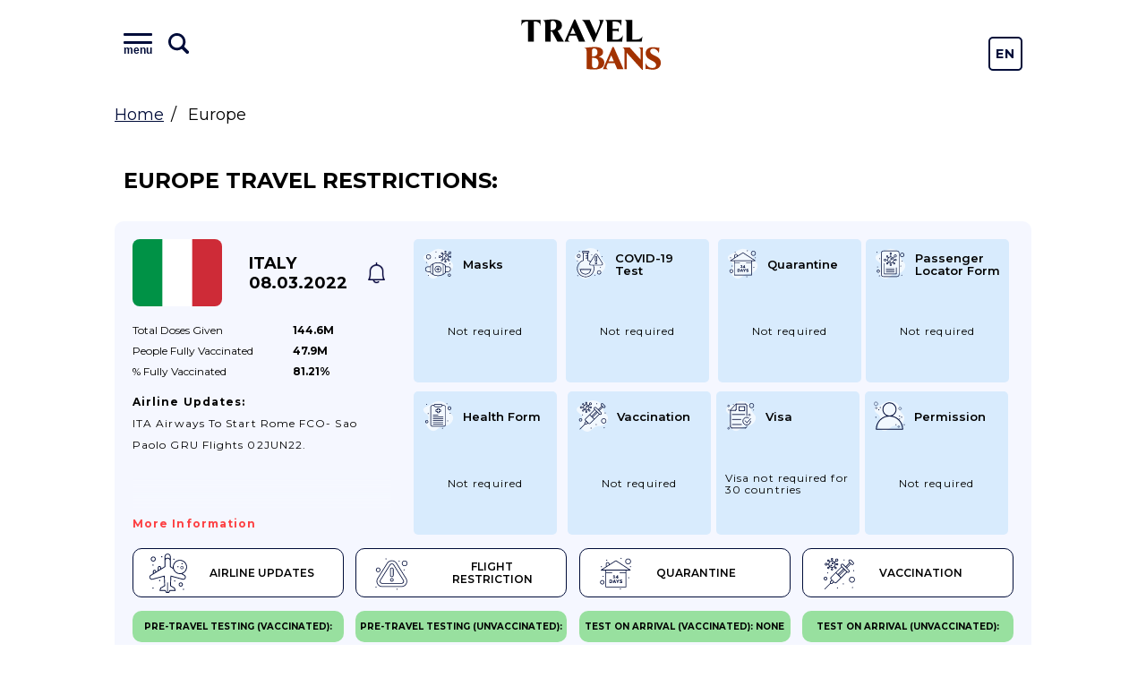

--- FILE ---
content_type: text/html; charset=UTF-8
request_url: https://travelbans.org/en/europe?page=211
body_size: 13503
content:
<!DOCTYPE html>
<html lang="en">
<head>
    <meta charset="utf-8">
    <meta name="viewport" content="width=device-width, initial-scale=1">

    <title>Europe travel restrictions, page 211 - Travel Bans</title>
<link rel="canonical" href="https://travelbans.org/en/europe/?page=211">

    <link rel="preconnect" href="https://fonts.gstatic.com" crossorigin>
    <link href="https://fonts.googleapis.com/css2?family=Montserrat:wght@400;600;700&display=swap" as="style" rel="preload" onload="this.rel='stylesheet'">

    <link rel="preload" as="image" href="https://travelbans.org/images/head-bg-mobile.jpeg" imagesrcset="https://travelbans.org/images/head-bg.jpeg 1024px">

    <link rel="stylesheet" href="/css/style.css?id=9ddd7315b6d36656f8cfb9a52163de79">
    <link rel="preload" href="/css/style-deferred.css?id=bf4e67500a1a34a3d9d07e146d5753a5" as="style" onload="this.rel='stylesheet'">

    <script>(function (i, s, o, g, r, a, m) {
        i['GoogleAnalyticsObject'] = r;
        i[r] = i[r] || function () {
            (i[r].q = i[r].q || []).push(arguments)
        }, i[r].l = 1 * new Date();
        a = s.createElement(o),
            m = s.getElementsByTagName(o)[0];
        a.async = 1;
        a.src = g;
        m.parentNode.insertBefore(a, m)
    })(window, document, 'script', 'https://www.google-analytics.com/analytics.js', 'ga');

    ga('create', 'UA-166089779-1', 'auto');
    ga('send', 'pageview');

    var lazyadsense = !1;
    window.addEventListener("scroll", function () {
        (0 != document.documentElement.scrollTop && !1 === lazyadsense || 0 != document.body.scrollTop && !1 === lazyadsense) && (!function () {
            var e = document.createElement("script");
            e.setAttribute('data-ad-client', 'ca-pub-1219328408785815');
            e.type = "text/javascript", e.async = !0, e.src = "https://pagead2.googlesyndication.com/pagead/js/adsbygoogle.js";
            var a = document.getElementsByTagName("script")[0];
            a.parentNode.insertBefore(e, a)
        }(), lazyadsense = !0)
    }, !0);
</script>
</head>
<body class="">
<div id="app">
    <header class="head">
        <div class="head__inner wrapper">
            <div class="menu head__menu" id="menu">
    <div class="menu__inner">
        <div class="menu__info">
            <button class="menu__toggle" id="menuToggle">
                <i class="menu__icon menu__icon--menu">
                    <span class="text">menu</span>
                </i>

                <svg viewBox="0 0 26 26" xmlns="http://www.w3.org/2000/svg" class="menu__icon menu__icon--search">
                    <path
                            d="M23.414 20.586L18.337 15.509C19.4228 13.877 20.0014 11.9602 20 10C20 4.486 15.514 0 10 0C4.486 0 0 4.486 0 10C0 15.514 4.486 20 10 20C11.9602 20.0015 13.877 19.4228 15.509 18.337L20.586 23.414C20.7705 23.605 20.9912 23.7574 21.2352 23.8622C21.4792 23.967 21.7416 24.0222 22.0072 24.0245C22.2728 24.0268 22.5361 23.9762 22.7819 23.8756C23.0277 23.7751 23.251 23.6266 23.4388 23.4388C23.6266 23.251 23.7751 23.0277 23.8756 22.7819C23.9762 22.5361 24.0268 22.2728 24.0245 22.0072C24.0222 21.7416 23.967 21.4792 23.8622 21.2352C23.7574 20.9912 23.605 20.7705 23.414 20.586V20.586ZM3 10C3 6.14 6.14 3 10 3C13.86 3 17 6.14 17 10C17 13.86 13.86 17 10 17C6.14 17 3 13.86 3 10Z"/>
                </svg>
            </button>
            <input type="text" class="menu__search" placeholder="Type name of the country" id="menuSearch">
        </div>
        <div class="menu__buttons">
            <a href="https://travelbans.org/flights" target="_blank" rel="nofollow" class="menu__button">Cheap Flights</a>
        </div>
        <div class="menu__list" id="menuList">
                        <div class="menu__block">
                <a href="https://travelbans.org/en/asia" class="menu__header">Asia</a>
                <div class="menu__submenu">
                                        <a href="https://travelbans.org/en/asia/afghanistan" class="menu__link menuItem">Afghanistan</a>
                                        <a href="https://travelbans.org/en/asia/american-samoa" class="menu__link menuItem">American Samoa</a>
                                        <a href="https://travelbans.org/en/asia/armenia" class="menu__link menuItem">Armenia</a>
                                        <a href="https://travelbans.org/en/asia/azerbaijan" class="menu__link menuItem">Azerbaijan</a>
                                        <a href="https://travelbans.org/en/asia/bahrain" class="menu__link menuItem">Bahrain</a>
                                        <a href="https://travelbans.org/en/asia/bangladesh" class="menu__link menuItem">Bangladesh</a>
                                        <a href="https://travelbans.org/en/asia/bhutan" class="menu__link menuItem">Bhutan</a>
                                        <a href="https://travelbans.org/en/asia/brunei" class="menu__link menuItem">Brunei</a>
                                        <a href="https://travelbans.org/en/asia/cambodia" class="menu__link menuItem">Cambodia</a>
                                        <a href="https://travelbans.org/en/asia/china" class="menu__link menuItem">China</a>
                                        <a href="https://travelbans.org/en/asia/east-timor" class="menu__link menuItem">East Timor</a>
                                        <a href="https://travelbans.org/en/asia/georgia" class="menu__link menuItem">Georgia</a>
                                        <a href="https://travelbans.org/en/asia/hong-kong" class="menu__link menuItem">Hong Kong</a>
                                        <a href="https://travelbans.org/en/asia/india" class="menu__link menuItem">India</a>
                                        <a href="https://travelbans.org/en/asia/indonesia" class="menu__link menuItem">Indonesia</a>
                                        <a href="https://travelbans.org/en/asia/iran" class="menu__link menuItem">Iran</a>
                                        <a href="https://travelbans.org/en/asia/iraq" class="menu__link menuItem">Iraq</a>
                                        <a href="https://travelbans.org/en/asia/israel" class="menu__link menuItem">Israel</a>
                                        <a href="https://travelbans.org/en/asia/japan" class="menu__link menuItem">Japan</a>
                                        <a href="https://travelbans.org/en/asia/jordan" class="menu__link menuItem">Jordan</a>
                                        <a href="https://travelbans.org/en/asia/kazakhstan" class="menu__link menuItem">Kazakhstan</a>
                                        <a href="https://travelbans.org/en/asia/kuwait" class="menu__link menuItem">Kuwait</a>
                                        <a href="https://travelbans.org/en/asia/kyrgyzstan" class="menu__link menuItem">Kyrgyzstan</a>
                                        <a href="https://travelbans.org/en/asia/laos" class="menu__link menuItem">Laos</a>
                                        <a href="https://travelbans.org/en/asia/lebanon" class="menu__link menuItem">Lebanon</a>
                                        <a href="https://travelbans.org/en/asia/macau" class="menu__link menuItem">Macau</a>
                                        <a href="https://travelbans.org/en/asia/malaysia" class="menu__link menuItem">Malaysia</a>
                                        <a href="https://travelbans.org/en/asia/maldives" class="menu__link menuItem">Maldives</a>
                                        <a href="https://travelbans.org/en/asia/mongolia" class="menu__link menuItem">Mongolia</a>
                                        <a href="https://travelbans.org/en/asia/myanmar" class="menu__link menuItem">Myanmar</a>
                                        <a href="https://travelbans.org/en/asia/nepal" class="menu__link menuItem">Nepal</a>
                                        <a href="https://travelbans.org/en/asia/north-korea" class="menu__link menuItem">North Korea</a>
                                        <a href="https://travelbans.org/en/asia/oman" class="menu__link menuItem">Oman</a>
                                        <a href="https://travelbans.org/en/asia/pakistan" class="menu__link menuItem">Pakistan</a>
                                        <a href="https://travelbans.org/en/asia/palestine" class="menu__link menuItem">Palestine</a>
                                        <a href="https://travelbans.org/en/asia/philippines" class="menu__link menuItem">Philippines</a>
                                        <a href="https://travelbans.org/en/asia/qatar" class="menu__link menuItem">Qatar</a>
                                        <a href="https://travelbans.org/en/asia/saudi-arabia" class="menu__link menuItem">Saudi Arabia</a>
                                        <a href="https://travelbans.org/en/asia/singapore" class="menu__link menuItem">Singapore</a>
                                        <a href="https://travelbans.org/en/asia/south-korea" class="menu__link menuItem">South Korea</a>
                                        <a href="https://travelbans.org/en/asia/sri-lanka" class="menu__link menuItem">Sri Lanka</a>
                                        <a href="https://travelbans.org/en/asia/syria" class="menu__link menuItem">Syria</a>
                                        <a href="https://travelbans.org/en/asia/taiwan" class="menu__link menuItem">Taiwan</a>
                                        <a href="https://travelbans.org/en/asia/tajikistan" class="menu__link menuItem">Tajikistan</a>
                                        <a href="https://travelbans.org/en/asia/thailand" class="menu__link menuItem">Thailand</a>
                                        <a href="https://travelbans.org/en/asia/turkey" class="menu__link menuItem">Turkey</a>
                                        <a href="https://travelbans.org/en/asia/turkmenistan" class="menu__link menuItem">Turkmenistan</a>
                                        <a href="https://travelbans.org/en/asia/united-arab-emirates" class="menu__link menuItem">United Arab Emirates</a>
                                        <a href="https://travelbans.org/en/asia/uzbekistan" class="menu__link menuItem">Uzbekistan</a>
                                        <a href="https://travelbans.org/en/asia/vietnam" class="menu__link menuItem">Vietnam</a>
                                        <a href="https://travelbans.org/en/asia/yemen" class="menu__link menuItem">Yemen</a>
                                    </div>
            </div>
                        <div class="menu__block">
                <a href="https://travelbans.org/en/europe" class="menu__header">Europe</a>
                <div class="menu__submenu">
                                        <a href="https://travelbans.org/en/europe/albania" class="menu__link menuItem">Albania</a>
                                        <a href="https://travelbans.org/en/europe/andorra" class="menu__link menuItem">Andorra</a>
                                        <a href="https://travelbans.org/en/europe/austria" class="menu__link menuItem">Austria</a>
                                        <a href="https://travelbans.org/en/europe/belarus" class="menu__link menuItem">Belarus</a>
                                        <a href="https://travelbans.org/en/europe/belgium" class="menu__link menuItem">Belgium</a>
                                        <a href="https://travelbans.org/en/europe/bosnia-and-herzegovina" class="menu__link menuItem">Bosnia and Herzegovina</a>
                                        <a href="https://travelbans.org/en/europe/bulgaria" class="menu__link menuItem">Bulgaria</a>
                                        <a href="https://travelbans.org/en/europe/croatia" class="menu__link menuItem">Croatia</a>
                                        <a href="https://travelbans.org/en/europe/cyprus" class="menu__link menuItem">Cyprus</a>
                                        <a href="https://travelbans.org/en/europe/czech-republic" class="menu__link menuItem">Czech Republic</a>
                                        <a href="https://travelbans.org/en/europe/denmark" class="menu__link menuItem">Denmark</a>
                                        <a href="https://travelbans.org/en/europe/estonia" class="menu__link menuItem">Estonia</a>
                                        <a href="https://travelbans.org/en/europe/european-union" class="menu__link menuItem">European Union</a>
                                        <a href="https://travelbans.org/en/europe/faroe-islands" class="menu__link menuItem">Faroe Islands</a>
                                        <a href="https://travelbans.org/en/europe/finland" class="menu__link menuItem">Finland</a>
                                        <a href="https://travelbans.org/en/europe/france" class="menu__link menuItem">France</a>
                                        <a href="https://travelbans.org/en/europe/germany" class="menu__link menuItem">Germany</a>
                                        <a href="https://travelbans.org/en/europe/gibraltar" class="menu__link menuItem">Gibraltar</a>
                                        <a href="https://travelbans.org/en/europe/greece" class="menu__link menuItem">Greece</a>
                                        <a href="https://travelbans.org/en/europe/hungary" class="menu__link menuItem">Hungary</a>
                                        <a href="https://travelbans.org/en/europe/iceland" class="menu__link menuItem">Iceland</a>
                                        <a href="https://travelbans.org/en/europe/ireland" class="menu__link menuItem">Ireland</a>
                                        <a href="https://travelbans.org/en/europe/italy" class="menu__link menuItem">Italy</a>
                                        <a href="https://travelbans.org/en/europe/kosovo" class="menu__link menuItem">Kosovo</a>
                                        <a href="https://travelbans.org/en/europe/latvia" class="menu__link menuItem">Latvia</a>
                                        <a href="https://travelbans.org/en/europe/liechtenstein" class="menu__link menuItem">Liechtenstein</a>
                                        <a href="https://travelbans.org/en/europe/lithuania" class="menu__link menuItem">Lithuania</a>
                                        <a href="https://travelbans.org/en/europe/luxembourg" class="menu__link menuItem">Luxembourg</a>
                                        <a href="https://travelbans.org/en/europe/macedonia" class="menu__link menuItem">Macedonia</a>
                                        <a href="https://travelbans.org/en/europe/malta" class="menu__link menuItem">Malta</a>
                                        <a href="https://travelbans.org/en/europe/moldova" class="menu__link menuItem">Moldova</a>
                                        <a href="https://travelbans.org/en/europe/monaco" class="menu__link menuItem">Monaco</a>
                                        <a href="https://travelbans.org/en/europe/montenegro" class="menu__link menuItem">Montenegro</a>
                                        <a href="https://travelbans.org/en/europe/netherlands" class="menu__link menuItem">Netherlands</a>
                                        <a href="https://travelbans.org/en/europe/norway" class="menu__link menuItem">Norway</a>
                                        <a href="https://travelbans.org/en/europe/poland" class="menu__link menuItem">Poland</a>
                                        <a href="https://travelbans.org/en/europe/portugal" class="menu__link menuItem">Portugal</a>
                                        <a href="https://travelbans.org/en/europe/romania" class="menu__link menuItem">Romania</a>
                                        <a href="https://travelbans.org/en/europe/russia" class="menu__link menuItem">Russia</a>
                                        <a href="https://travelbans.org/en/europe/san-marino" class="menu__link menuItem">San Marino</a>
                                        <a href="https://travelbans.org/en/europe/serbia" class="menu__link menuItem">Serbia</a>
                                        <a href="https://travelbans.org/en/europe/slovakia" class="menu__link menuItem">Slovakia</a>
                                        <a href="https://travelbans.org/en/europe/slovenia" class="menu__link menuItem">Slovenia</a>
                                        <a href="https://travelbans.org/en/europe/spain" class="menu__link menuItem">Spain</a>
                                        <a href="https://travelbans.org/en/europe/sweden" class="menu__link menuItem">Sweden</a>
                                        <a href="https://travelbans.org/en/europe/switzerland" class="menu__link menuItem">Switzerland</a>
                                        <a href="https://travelbans.org/en/europe/ukraine" class="menu__link menuItem">Ukraine</a>
                                        <a href="https://travelbans.org/en/europe/united-kingdom" class="menu__link menuItem">United Kingdom</a>
                                    </div>
            </div>
                        <div class="menu__block">
                <a href="https://travelbans.org/en/africa" class="menu__header">Africa</a>
                <div class="menu__submenu">
                                        <a href="https://travelbans.org/en/africa/algeria" class="menu__link menuItem">Algeria</a>
                                        <a href="https://travelbans.org/en/africa/angola" class="menu__link menuItem">Angola</a>
                                        <a href="https://travelbans.org/en/africa/benin" class="menu__link menuItem">Benin</a>
                                        <a href="https://travelbans.org/en/africa/botswana" class="menu__link menuItem">Botswana</a>
                                        <a href="https://travelbans.org/en/africa/burkina-faso" class="menu__link menuItem">Burkina Faso</a>
                                        <a href="https://travelbans.org/en/africa/burundi" class="menu__link menuItem">Burundi</a>
                                        <a href="https://travelbans.org/en/africa/cameroon" class="menu__link menuItem">Cameroon</a>
                                        <a href="https://travelbans.org/en/africa/cape-verde" class="menu__link menuItem">Cape Verde</a>
                                        <a href="https://travelbans.org/en/africa/central-african-republic" class="menu__link menuItem">Central African Republic</a>
                                        <a href="https://travelbans.org/en/africa/chad" class="menu__link menuItem">Chad</a>
                                        <a href="https://travelbans.org/en/africa/comoros" class="menu__link menuItem">Comoros</a>
                                        <a href="https://travelbans.org/en/africa/democratic-republic-of-the-congo" class="menu__link menuItem">Democratic Republic of the Congo</a>
                                        <a href="https://travelbans.org/en/africa/djibouti" class="menu__link menuItem">Djibouti</a>
                                        <a href="https://travelbans.org/en/africa/egypt" class="menu__link menuItem">Egypt</a>
                                        <a href="https://travelbans.org/en/africa/equatorial-guinea" class="menu__link menuItem">Equatorial Guinea</a>
                                        <a href="https://travelbans.org/en/africa/eritrea" class="menu__link menuItem">Eritrea</a>
                                        <a href="https://travelbans.org/en/africa/ethiopia" class="menu__link menuItem">Ethiopia</a>
                                        <a href="https://travelbans.org/en/africa/gabon" class="menu__link menuItem">Gabon</a>
                                        <a href="https://travelbans.org/en/africa/gambia" class="menu__link menuItem">Gambia</a>
                                        <a href="https://travelbans.org/en/africa/ghana" class="menu__link menuItem">Ghana</a>
                                        <a href="https://travelbans.org/en/africa/guinea" class="menu__link menuItem">Guinea</a>
                                        <a href="https://travelbans.org/en/africa/guinea-bissau" class="menu__link menuItem">Guinea-Bissau</a>
                                        <a href="https://travelbans.org/en/africa/ivory-coast" class="menu__link menuItem">Ivory Coast</a>
                                        <a href="https://travelbans.org/en/africa/kenya" class="menu__link menuItem">Kenya</a>
                                        <a href="https://travelbans.org/en/africa/lesotho" class="menu__link menuItem">Lesotho</a>
                                        <a href="https://travelbans.org/en/africa/liberia" class="menu__link menuItem">Liberia</a>
                                        <a href="https://travelbans.org/en/africa/libya" class="menu__link menuItem">Libya</a>
                                        <a href="https://travelbans.org/en/africa/madagascar" class="menu__link menuItem">Madagascar</a>
                                        <a href="https://travelbans.org/en/africa/malawi" class="menu__link menuItem">Malawi</a>
                                        <a href="https://travelbans.org/en/africa/mali" class="menu__link menuItem">Mali</a>
                                        <a href="https://travelbans.org/en/africa/mauritania" class="menu__link menuItem">Mauritania</a>
                                        <a href="https://travelbans.org/en/africa/mauritius" class="menu__link menuItem">Mauritius</a>
                                        <a href="https://travelbans.org/en/africa/mayotte" class="menu__link menuItem">Mayotte</a>
                                        <a href="https://travelbans.org/en/africa/morocco" class="menu__link menuItem">Morocco</a>
                                        <a href="https://travelbans.org/en/africa/mozambique" class="menu__link menuItem">Mozambique</a>
                                        <a href="https://travelbans.org/en/africa/namibia" class="menu__link menuItem">Namibia</a>
                                        <a href="https://travelbans.org/en/africa/niger" class="menu__link menuItem">Niger</a>
                                        <a href="https://travelbans.org/en/africa/nigeria" class="menu__link menuItem">Nigeria</a>
                                        <a href="https://travelbans.org/en/africa/republic-of-the-congo" class="menu__link menuItem">Republic of the Congo</a>
                                        <a href="https://travelbans.org/en/africa/reunion" class="menu__link menuItem">Reunion</a>
                                        <a href="https://travelbans.org/en/africa/rwanda" class="menu__link menuItem">Rwanda</a>
                                        <a href="https://travelbans.org/en/africa/saint-helena" class="menu__link menuItem">Saint Helena</a>
                                        <a href="https://travelbans.org/en/africa/sao-tome-and-principe" class="menu__link menuItem">Sao Tome and Principe</a>
                                        <a href="https://travelbans.org/en/africa/senegal" class="menu__link menuItem">Senegal</a>
                                        <a href="https://travelbans.org/en/africa/seychelles" class="menu__link menuItem">Seychelles</a>
                                        <a href="https://travelbans.org/en/africa/sierra-leone" class="menu__link menuItem">Sierra Leone</a>
                                        <a href="https://travelbans.org/en/africa/somalia" class="menu__link menuItem">Somalia</a>
                                        <a href="https://travelbans.org/en/africa/south-africa" class="menu__link menuItem">South Africa</a>
                                        <a href="https://travelbans.org/en/africa/south-sudan" class="menu__link menuItem">South Sudan</a>
                                        <a href="https://travelbans.org/en/africa/sudan" class="menu__link menuItem">Sudan</a>
                                        <a href="https://travelbans.org/en/africa/swaziland" class="menu__link menuItem">Swaziland</a>
                                        <a href="https://travelbans.org/en/africa/tanzania" class="menu__link menuItem">Tanzania</a>
                                        <a href="https://travelbans.org/en/africa/togo" class="menu__link menuItem">Togo</a>
                                        <a href="https://travelbans.org/en/africa/tunisia" class="menu__link menuItem">Tunisia</a>
                                        <a href="https://travelbans.org/en/africa/uganda" class="menu__link menuItem">Uganda</a>
                                        <a href="https://travelbans.org/en/africa/zambia" class="menu__link menuItem">Zambia</a>
                                        <a href="https://travelbans.org/en/africa/zimbabwe" class="menu__link menuItem">Zimbabwe</a>
                                    </div>
            </div>
                        <div class="menu__block">
                <a href="https://travelbans.org/en/north-america" class="menu__header">North America</a>
                <div class="menu__submenu">
                                        <a href="https://travelbans.org/en/north-america/anguilla" class="menu__link menuItem">Anguilla</a>
                                        <a href="https://travelbans.org/en/north-america/antigua-and-barbuda" class="menu__link menuItem">Antigua and Barbuda</a>
                                        <a href="https://travelbans.org/en/north-america/aruba" class="menu__link menuItem">Aruba</a>
                                        <a href="https://travelbans.org/en/north-america/bahamas" class="menu__link menuItem">Bahamas</a>
                                        <a href="https://travelbans.org/en/north-america/barbados" class="menu__link menuItem">Barbados</a>
                                        <a href="https://travelbans.org/en/north-america/belize" class="menu__link menuItem">Belize</a>
                                        <a href="https://travelbans.org/en/north-america/bermuda" class="menu__link menuItem">Bermuda</a>
                                        <a href="https://travelbans.org/en/north-america/bonaire" class="menu__link menuItem">Bonaire</a>
                                        <a href="https://travelbans.org/en/north-america/british-virgin-islands" class="menu__link menuItem">British Virgin Islands</a>
                                        <a href="https://travelbans.org/en/north-america/canada" class="menu__link menuItem">Canada</a>
                                        <a href="https://travelbans.org/en/north-america/cayman-islands" class="menu__link menuItem">Cayman Islands</a>
                                        <a href="https://travelbans.org/en/north-america/costa-rica" class="menu__link menuItem">Costa Rica</a>
                                        <a href="https://travelbans.org/en/north-america/cuba" class="menu__link menuItem">Cuba</a>
                                        <a href="https://travelbans.org/en/north-america/curacao" class="menu__link menuItem">Curacao</a>
                                        <a href="https://travelbans.org/en/north-america/dominica" class="menu__link menuItem">Dominica</a>
                                        <a href="https://travelbans.org/en/north-america/dominican-republic" class="menu__link menuItem">Dominican Republic</a>
                                        <a href="https://travelbans.org/en/north-america/el-salvador" class="menu__link menuItem">El Salvador</a>
                                        <a href="https://travelbans.org/en/north-america/greenland" class="menu__link menuItem">Greenland</a>
                                        <a href="https://travelbans.org/en/north-america/grenada" class="menu__link menuItem">Grenada</a>
                                        <a href="https://travelbans.org/en/north-america/guadeloupe" class="menu__link menuItem">Guadeloupe</a>
                                        <a href="https://travelbans.org/en/north-america/guatemala" class="menu__link menuItem">Guatemala</a>
                                        <a href="https://travelbans.org/en/north-america/haiti" class="menu__link menuItem">Haiti</a>
                                        <a href="https://travelbans.org/en/north-america/honduras" class="menu__link menuItem">Honduras</a>
                                        <a href="https://travelbans.org/en/north-america/jamaica" class="menu__link menuItem">Jamaica</a>
                                        <a href="https://travelbans.org/en/north-america/martinique" class="menu__link menuItem">Martinique</a>
                                        <a href="https://travelbans.org/en/north-america/mexico" class="menu__link menuItem">Mexico</a>
                                        <a href="https://travelbans.org/en/north-america/montserrat" class="menu__link menuItem">Montserrat</a>
                                        <a href="https://travelbans.org/en/north-america/netherlands-antilles" class="menu__link menuItem">Netherlands Antilles</a>
                                        <a href="https://travelbans.org/en/north-america/nicaragua" class="menu__link menuItem">Nicaragua</a>
                                        <a href="https://travelbans.org/en/north-america/panama" class="menu__link menuItem">Panama</a>
                                        <a href="https://travelbans.org/en/north-america/puerto-rico" class="menu__link menuItem">Puerto Rico</a>
                                        <a href="https://travelbans.org/en/north-america/saint-barthelemy" class="menu__link menuItem">Saint Barthelemy</a>
                                        <a href="https://travelbans.org/en/north-america/saint-kitts-and-nevis" class="menu__link menuItem">Saint Kitts and Nevis</a>
                                        <a href="https://travelbans.org/en/north-america/saint-lucia" class="menu__link menuItem">Saint Lucia</a>
                                        <a href="https://travelbans.org/en/north-america/saint-martin" class="menu__link menuItem">Saint Martin</a>
                                        <a href="https://travelbans.org/en/north-america/saint-vincent-and-the-grenadines" class="menu__link menuItem">Saint Vincent and the Grenadines</a>
                                        <a href="https://travelbans.org/en/north-america/sint-maarten" class="menu__link menuItem">Sint Maarten</a>
                                        <a href="https://travelbans.org/en/north-america/trinidad-and-tobago" class="menu__link menuItem">Trinidad and Tobago</a>
                                        <a href="https://travelbans.org/en/north-america/turks-and-caicos-islands" class="menu__link menuItem">Turks and Caicos Islands</a>
                                        <a href="https://travelbans.org/en/north-america/us-virgin-islands" class="menu__link menuItem">U.S. Virgin Islands</a>
                                        <a href="https://travelbans.org/en/north-america/united-states" class="menu__link menuItem">United States</a>
                                    </div>
            </div>
                        <div class="menu__block">
                <a href="https://travelbans.org/en/south-america" class="menu__header">South America</a>
                <div class="menu__submenu">
                                        <a href="https://travelbans.org/en/south-america/argentina" class="menu__link menuItem">Argentina</a>
                                        <a href="https://travelbans.org/en/south-america/bolivia" class="menu__link menuItem">Bolivia</a>
                                        <a href="https://travelbans.org/en/south-america/brazil" class="menu__link menuItem">Brazil</a>
                                        <a href="https://travelbans.org/en/south-america/chile" class="menu__link menuItem">Chile</a>
                                        <a href="https://travelbans.org/en/south-america/colombia" class="menu__link menuItem">Colombia</a>
                                        <a href="https://travelbans.org/en/south-america/ecuador" class="menu__link menuItem">Ecuador</a>
                                        <a href="https://travelbans.org/en/south-america/falkland-islands" class="menu__link menuItem">Falkland Islands</a>
                                        <a href="https://travelbans.org/en/south-america/french-guiana" class="menu__link menuItem">French Guiana</a>
                                        <a href="https://travelbans.org/en/south-america/guyana" class="menu__link menuItem">Guyana</a>
                                        <a href="https://travelbans.org/en/south-america/paraguay" class="menu__link menuItem">Paraguay</a>
                                        <a href="https://travelbans.org/en/south-america/peru" class="menu__link menuItem">Peru</a>
                                        <a href="https://travelbans.org/en/south-america/south-georgia-and-the-south-sandwich-islands" class="menu__link menuItem">South Georgia and the South Sandwich Islands</a>
                                        <a href="https://travelbans.org/en/south-america/suriname" class="menu__link menuItem">Suriname</a>
                                        <a href="https://travelbans.org/en/south-america/uruguay" class="menu__link menuItem">Uruguay</a>
                                        <a href="https://travelbans.org/en/south-america/venezuela" class="menu__link menuItem">Venezuela</a>
                                    </div>
            </div>
                        <div class="menu__block">
                <a href="https://travelbans.org/en/oceania" class="menu__header">Oceania</a>
                <div class="menu__submenu">
                                        <a href="https://travelbans.org/en/oceania/australia" class="menu__link menuItem">Australia</a>
                                        <a href="https://travelbans.org/en/oceania/cook-islands" class="menu__link menuItem">Cook Islands</a>
                                        <a href="https://travelbans.org/en/oceania/fiji" class="menu__link menuItem">Fiji</a>
                                        <a href="https://travelbans.org/en/oceania/french-polynesia" class="menu__link menuItem">French Polynesia</a>
                                        <a href="https://travelbans.org/en/oceania/guam" class="menu__link menuItem">Guam</a>
                                        <a href="https://travelbans.org/en/oceania/kiribati" class="menu__link menuItem">Kiribati</a>
                                        <a href="https://travelbans.org/en/oceania/marshall-islands" class="menu__link menuItem">Marshall Islands</a>
                                        <a href="https://travelbans.org/en/oceania/micronesia" class="menu__link menuItem">Micronesia</a>
                                        <a href="https://travelbans.org/en/oceania/nauru" class="menu__link menuItem">Nauru</a>
                                        <a href="https://travelbans.org/en/oceania/new-caledonia" class="menu__link menuItem">New Caledonia</a>
                                        <a href="https://travelbans.org/en/oceania/new-zealand" class="menu__link menuItem">New Zealand</a>
                                        <a href="https://travelbans.org/en/oceania/niue" class="menu__link menuItem">Niue</a>
                                        <a href="https://travelbans.org/en/oceania/norfolk-islands" class="menu__link menuItem">Norfolk Islands</a>
                                        <a href="https://travelbans.org/en/oceania/northern-mariana-islands" class="menu__link menuItem">Northern Mariana Islands</a>
                                        <a href="https://travelbans.org/en/oceania/palau" class="menu__link menuItem">Palau</a>
                                        <a href="https://travelbans.org/en/oceania/papua-new-guinea" class="menu__link menuItem">Papua New Guinea</a>
                                        <a href="https://travelbans.org/en/oceania/samoa" class="menu__link menuItem">Samoa</a>
                                        <a href="https://travelbans.org/en/oceania/solomon-islands" class="menu__link menuItem">Solomon Islands</a>
                                        <a href="https://travelbans.org/en/oceania/tonga" class="menu__link menuItem">Tonga</a>
                                        <a href="https://travelbans.org/en/oceania/tuvalu" class="menu__link menuItem">Tuvalu</a>
                                        <a href="https://travelbans.org/en/oceania/vanuatu" class="menu__link menuItem">Vanuatu</a>
                                        <a href="https://travelbans.org/en/oceania/wallis-and-futuna" class="menu__link menuItem">Wallis and Futuna</a>
                                    </div>
            </div>
                    </div>
    </div>
</div>
            <a href="https://travelbans.org" class="logo head__logo">Travel Bans</a>
            <div class="language-switcher">
    <a href="https://travelbans.org/switch-locale/en" class="language-switcher__item">En</a>
            <a href="https://travelbans.org/switch-locale/de" class="language-switcher__item">De</a>
   </div>
        </div>
    </header>

        <ul class="breadcrumbs wrapper">
        <li><a href="https://travelbans.org">Home</a></li>
        <li>Europe</li>
    </ul>

    <div class="wrapper">
        <h1 class="page-title">Europe travel restrictions:</h1>
    </div>
            <div class="country">
    <div class="country__info">
        <a href="https://travelbans.org/en/europe/italy"
           class="country__flag fi-it"></a>
        <a href="https://travelbans.org/en/europe/italy"
           class="country__name">
            Italy<br>
            08.03.2022
        </a>
        <a href="#" class="country__notify" data-country="126"></a>
    </div>
    <table class="country__vaccination">
    <tr>
        <td>Total doses <br class="mobile-only">given</td>
        <td>144.6M</td>
    </tr>
    <tr>
        <td>People fully <br class="mobile-only">vaccinated</td>
        <td>47.9M</td>
    </tr>
    <tr>
        <td>% Fully <br class="mobile-only">vaccinated</td>
        <td>81.21%</td>
    </tr>
</table>
    <div class="country__text text">
        <div class="country__text-inner">
            <strong>Airline Updates:</strong><br>
            ITA Airways to start Rome FCO- Sao Paolo GRU flights 02JUN22.
        </div>
        <a href="https://travelbans.org/en/europe/italy/airline-updates#5057"
           class="country__more">More information</a>
    </div>
    <div class="country__tabs">
                    <a href="https://travelbans.org/en/europe/italy/airline-updates"
               class="country-tab">
                <i class="country-tab__icon country-tab__icon--airline"></i>
                Airline Updates
            </a>
                    <a href="https://travelbans.org/en/europe/italy/flight-restriction"
               class="country-tab">
                <i class="country-tab__icon country-tab__icon--flight"></i>
                Flight Restriction
            </a>
                    <a href="https://travelbans.org/en/europe/italy/quarantine"
               class="country-tab">
                <i class="country-tab__icon country-tab__icon--quarantine"></i>
                Quarantine
            </a>
                    <a href="https://travelbans.org/en/europe/italy/vaccination"
               class="country-tab">
                <i class="country-tab__icon country-tab__icon--vaccination"></i>
                Vaccination
            </a>
            </div>
    <div class="country__cards">
    <a href="https://travelbans.org/en/europe/italy/crossing-rules#content" class="country-card">
        <span class="country-card__name">
            <i class="country-card__icon country-card__icon--masks"></i> Masks
        </span>
        <span class="country-card__text">
            <span class="country-card__text-inner">
                Not required
            </span>
            <a href="#" class="country-card__more"></a>
        </span>
    </a>
    <a href="https://travelbans.org/en/europe/italy/crossing-rules#content" class="country-card">
        <span class="country-card__name">
            <i class="country-card__icon country-card__icon--covid-test"></i> COVID-19 test
        </span>
        <span class="country-card__text">
            <span class="country-card__text-inner">
                Not required
            </span>
            <a href="#" class="country-card__more"></a>
        </span>
    </a>
    <a href="https://travelbans.org/en/europe/italy/quarantine#content" class="country-card">
        <span class="country-card__name">
            <i class="country-card__icon country-card__icon--quarantine"></i> Quarantine
        </span>
        <span class="country-card__text">
            <span class="country-card__text-inner">
                Not required
            </span>
            <span class="country-card__more"></span>
        </span>
    </a>
    <a href="https://travelbans.org/en/europe/italy/crossing-rules#content" class="country-card">
        <span class="country-card__name">
            <i class="country-card__icon country-card__icon--passenger-form"></i> Passenger Locator Form
        </span>
        <span class="country-card__text">
            <span class="country-card__text-inner">
                Not required
            </span>
            <a href="#" class="country-card__more"></a>
        </span>
    </a>
    <a href="https://travelbans.org/en/europe/italy/crossing-rules#content" class="country-card">
        <span class="country-card__name">
            <i class="country-card__icon country-card__icon--health-form"></i> Health form
        </span>
        <span class="country-card__text">
            <span class="country-card__text-inner">
                Not required
            </span>
            <a href="#" class="country-card__more"></a>
        </span>
    </a>
    <a href="https://travelbans.org/en/europe/italy/vaccination#content" class="country-card">
        <span class="country-card__name">
            <i class="country-card__icon country-card__icon--vaccination"></i> Vaccination
        </span>
        <span class="country-card__text">
            <span class="country-card__text-inner">
                Not required
            </span>
            <span class="country-card__more"></span>
        </span>
    </a>
    <a href="https://travelbans.org/en/europe/italy/visa-rules#content" class="country-card">
        <span class="country-card__name">
            <i class="country-card__icon country-card__icon--visa"></i> Visa
        </span>
        <span class="country-card__text">
            <span class="country-card__text-inner">
                                Visa not required for 30 countries
                            </span>
        </span>
    </a>
    <a href="https://travelbans.org/en/europe/italy/crossing-rules#content" class="country-card">
        <span class="country-card__name">
            <i class="country-card__icon country-card__icon--permission"></i> Permission
        </span>
        <span class="country-card__text">
            <span class="country-card__text-inner">
                Not required
            </span>
            <a href="#" class="country-card__more"></a>
        </span>
    </a>
</div>
    <div class="country__labels">
    <div class="country-label country-label--success">
        Pre-travel testing (vaccinated): None
    </div>
    <div class="country-label country-label--success">
        Pre-travel testing (unvaccinated): None
    </div>
    <div class="country-label country-label--success">
        Test on arrival (vaccinated): None
    </div>
    <div class="country-label country-label--success">
        Test on arrival (unvaccinated): None
    </div>
</div>
</div>
            <div class="country">
    <div class="country__info">
        <a href="https://travelbans.org/en/europe/italy"
           class="country__flag fi-it"></a>
        <a href="https://travelbans.org/en/europe/italy"
           class="country__name">
            Italy<br>
            08.03.2022
        </a>
        <a href="#" class="country__notify" data-country="126"></a>
    </div>
    <table class="country__vaccination">
    <tr>
        <td>Total doses <br class="mobile-only">given</td>
        <td>144.6M</td>
    </tr>
    <tr>
        <td>People fully <br class="mobile-only">vaccinated</td>
        <td>47.9M</td>
    </tr>
    <tr>
        <td>% Fully <br class="mobile-only">vaccinated</td>
        <td>81.21%</td>
    </tr>
</table>
    <div class="country__text text">
        <div class="country__text-inner">
            <strong>Airline Updates:</strong><br>
            Lufthansa considering various options for ITA investment.
        </div>
        <a href="https://travelbans.org/en/europe/italy/airline-updates#5058"
           class="country__more">More information</a>
    </div>
    <div class="country__tabs">
                    <a href="https://travelbans.org/en/europe/italy/airline-updates"
               class="country-tab">
                <i class="country-tab__icon country-tab__icon--airline"></i>
                Airline Updates
            </a>
                    <a href="https://travelbans.org/en/europe/italy/flight-restriction"
               class="country-tab">
                <i class="country-tab__icon country-tab__icon--flight"></i>
                Flight Restriction
            </a>
                    <a href="https://travelbans.org/en/europe/italy/quarantine"
               class="country-tab">
                <i class="country-tab__icon country-tab__icon--quarantine"></i>
                Quarantine
            </a>
                    <a href="https://travelbans.org/en/europe/italy/vaccination"
               class="country-tab">
                <i class="country-tab__icon country-tab__icon--vaccination"></i>
                Vaccination
            </a>
            </div>
    <div class="country__cards">
    <a href="https://travelbans.org/en/europe/italy/crossing-rules#content" class="country-card">
        <span class="country-card__name">
            <i class="country-card__icon country-card__icon--masks"></i> Masks
        </span>
        <span class="country-card__text">
            <span class="country-card__text-inner">
                Not required
            </span>
            <a href="#" class="country-card__more"></a>
        </span>
    </a>
    <a href="https://travelbans.org/en/europe/italy/crossing-rules#content" class="country-card">
        <span class="country-card__name">
            <i class="country-card__icon country-card__icon--covid-test"></i> COVID-19 test
        </span>
        <span class="country-card__text">
            <span class="country-card__text-inner">
                Not required
            </span>
            <a href="#" class="country-card__more"></a>
        </span>
    </a>
    <a href="https://travelbans.org/en/europe/italy/quarantine#content" class="country-card">
        <span class="country-card__name">
            <i class="country-card__icon country-card__icon--quarantine"></i> Quarantine
        </span>
        <span class="country-card__text">
            <span class="country-card__text-inner">
                Not required
            </span>
            <span class="country-card__more"></span>
        </span>
    </a>
    <a href="https://travelbans.org/en/europe/italy/crossing-rules#content" class="country-card">
        <span class="country-card__name">
            <i class="country-card__icon country-card__icon--passenger-form"></i> Passenger Locator Form
        </span>
        <span class="country-card__text">
            <span class="country-card__text-inner">
                Not required
            </span>
            <a href="#" class="country-card__more"></a>
        </span>
    </a>
    <a href="https://travelbans.org/en/europe/italy/crossing-rules#content" class="country-card">
        <span class="country-card__name">
            <i class="country-card__icon country-card__icon--health-form"></i> Health form
        </span>
        <span class="country-card__text">
            <span class="country-card__text-inner">
                Not required
            </span>
            <a href="#" class="country-card__more"></a>
        </span>
    </a>
    <a href="https://travelbans.org/en/europe/italy/vaccination#content" class="country-card">
        <span class="country-card__name">
            <i class="country-card__icon country-card__icon--vaccination"></i> Vaccination
        </span>
        <span class="country-card__text">
            <span class="country-card__text-inner">
                Not required
            </span>
            <span class="country-card__more"></span>
        </span>
    </a>
    <a href="https://travelbans.org/en/europe/italy/visa-rules#content" class="country-card">
        <span class="country-card__name">
            <i class="country-card__icon country-card__icon--visa"></i> Visa
        </span>
        <span class="country-card__text">
            <span class="country-card__text-inner">
                                Visa not required for 30 countries
                            </span>
        </span>
    </a>
    <a href="https://travelbans.org/en/europe/italy/crossing-rules#content" class="country-card">
        <span class="country-card__name">
            <i class="country-card__icon country-card__icon--permission"></i> Permission
        </span>
        <span class="country-card__text">
            <span class="country-card__text-inner">
                Not required
            </span>
            <a href="#" class="country-card__more"></a>
        </span>
    </a>
</div>
    <div class="country__labels">
    <div class="country-label country-label--success">
        Pre-travel testing (vaccinated): None
    </div>
    <div class="country-label country-label--success">
        Pre-travel testing (unvaccinated): None
    </div>
    <div class="country-label country-label--success">
        Test on arrival (vaccinated): None
    </div>
    <div class="country-label country-label--success">
        Test on arrival (unvaccinated): None
    </div>
</div>
</div>
            <div class="country">
    <div class="country__info">
        <a href="https://travelbans.org/en/europe/portugal"
           class="country__flag fi-pt"></a>
        <a href="https://travelbans.org/en/europe/portugal"
           class="country__name">
            Portugal<br>
            08.03.2022
        </a>
        <a href="#" class="country__notify" data-country="139"></a>
    </div>
    <table class="country__vaccination">
    <tr>
        <td>Total doses <br class="mobile-only">given</td>
        <td>28.3M</td>
    </tr>
    <tr>
        <td>People fully <br class="mobile-only">vaccinated</td>
        <td>8.9M</td>
    </tr>
    <tr>
        <td>% Fully <br class="mobile-only">vaccinated</td>
        <td>86.75%</td>
    </tr>
</table>
    <div class="country__text text">
        <div class="country__text-inner">
            <strong>Airline Updates:</strong><br>
            Ryanair urges Portugal PM to release TAP slots.
        </div>
        <a href="https://travelbans.org/en/europe/portugal/airline-updates#5096"
           class="country__more">More information</a>
    </div>
    <div class="country__tabs">
                    <a href="https://travelbans.org/en/europe/portugal/airline-updates"
               class="country-tab">
                <i class="country-tab__icon country-tab__icon--airline"></i>
                Airline Updates
            </a>
                    <a href="https://travelbans.org/en/europe/portugal/flight-restriction"
               class="country-tab">
                <i class="country-tab__icon country-tab__icon--flight"></i>
                Flight Restriction
            </a>
                    <a href="https://travelbans.org/en/europe/portugal/quarantine"
               class="country-tab">
                <i class="country-tab__icon country-tab__icon--quarantine"></i>
                Quarantine
            </a>
                    <a href="https://travelbans.org/en/europe/portugal/vaccination"
               class="country-tab">
                <i class="country-tab__icon country-tab__icon--vaccination"></i>
                Vaccination
            </a>
            </div>
    <div class="country__cards">
    <a href="https://travelbans.org/en/europe/portugal/crossing-rules#content" class="country-card">
        <span class="country-card__name">
            <i class="country-card__icon country-card__icon--masks"></i> Masks
        </span>
        <span class="country-card__text">
            <span class="country-card__text-inner">
                Not required
            </span>
            <a href="#" class="country-card__more"></a>
        </span>
    </a>
    <a href="https://travelbans.org/en/europe/portugal/crossing-rules#content" class="country-card">
        <span class="country-card__name">
            <i class="country-card__icon country-card__icon--covid-test"></i> COVID-19 test
        </span>
        <span class="country-card__text">
            <span class="country-card__text-inner">
                Not required
            </span>
            <a href="#" class="country-card__more"></a>
        </span>
    </a>
    <a href="https://travelbans.org/en/europe/portugal/quarantine#content" class="country-card">
        <span class="country-card__name">
            <i class="country-card__icon country-card__icon--quarantine"></i> Quarantine
        </span>
        <span class="country-card__text">
            <span class="country-card__text-inner">
                Not required
            </span>
            <span class="country-card__more"></span>
        </span>
    </a>
    <a href="https://travelbans.org/en/europe/portugal/crossing-rules#content" class="country-card">
        <span class="country-card__name">
            <i class="country-card__icon country-card__icon--passenger-form"></i> Passenger Locator Form
        </span>
        <span class="country-card__text">
            <span class="country-card__text-inner">
                Not required
            </span>
            <a href="#" class="country-card__more"></a>
        </span>
    </a>
    <a href="https://travelbans.org/en/europe/portugal/crossing-rules#content" class="country-card">
        <span class="country-card__name">
            <i class="country-card__icon country-card__icon--health-form"></i> Health form
        </span>
        <span class="country-card__text">
            <span class="country-card__text-inner">
                Not required
            </span>
            <a href="#" class="country-card__more"></a>
        </span>
    </a>
    <a href="https://travelbans.org/en/europe/portugal/vaccination#content" class="country-card">
        <span class="country-card__name">
            <i class="country-card__icon country-card__icon--vaccination"></i> Vaccination
        </span>
        <span class="country-card__text">
            <span class="country-card__text-inner">
                Not required
            </span>
            <span class="country-card__more"></span>
        </span>
    </a>
    <a href="https://travelbans.org/en/europe/portugal/visa-rules#content" class="country-card">
        <span class="country-card__name">
            <i class="country-card__icon country-card__icon--visa"></i> Visa
        </span>
        <span class="country-card__text">
            <span class="country-card__text-inner">
                                Visa not required for 30 countries
                            </span>
        </span>
    </a>
    <a href="https://travelbans.org/en/europe/portugal/crossing-rules#content" class="country-card">
        <span class="country-card__name">
            <i class="country-card__icon country-card__icon--permission"></i> Permission
        </span>
        <span class="country-card__text">
            <span class="country-card__text-inner">
                Not required
            </span>
            <a href="#" class="country-card__more"></a>
        </span>
    </a>
</div>
    <div class="country__labels">
    <div class="country-label country-label--success">
        Pre-travel testing (vaccinated): None
    </div>
    <div class="country-label country-label--success">
        Pre-travel testing (unvaccinated): None
    </div>
    <div class="country-label country-label--success">
        Test on arrival (vaccinated): None
    </div>
    <div class="country-label country-label--success">
        Test on arrival (unvaccinated): None
    </div>
</div>
</div>
            <div class="country">
    <div class="country__info">
        <a href="https://travelbans.org/en/europe/latvia"
           class="country__flag fi-lv"></a>
        <a href="https://travelbans.org/en/europe/latvia"
           class="country__name">
            Latvia<br>
            07.03.2022
        </a>
        <a href="#" class="country__notify" data-country="128"></a>
    </div>
    <table class="country__vaccination">
    <tr>
        <td>Total doses <br class="mobile-only">given</td>
        <td>2.9M</td>
    </tr>
    <tr>
        <td>People fully <br class="mobile-only">vaccinated</td>
        <td>1.3M</td>
    </tr>
    <tr>
        <td>% Fully <br class="mobile-only">vaccinated</td>
        <td>70.57%</td>
    </tr>
</table>
    <div class="country__text text">
        <div class="country__text-inner">
            <strong>Airline Updates:</strong><br>
            airBaltic leaves Russian market
        </div>
        <a href="https://travelbans.org/en/europe/latvia/airline-updates#5064"
           class="country__more">More information</a>
    </div>
    <div class="country__tabs">
                    <a href="https://travelbans.org/en/europe/latvia/airline-updates"
               class="country-tab">
                <i class="country-tab__icon country-tab__icon--airline"></i>
                Airline Updates
            </a>
                    <a href="https://travelbans.org/en/europe/latvia/flight-restriction"
               class="country-tab">
                <i class="country-tab__icon country-tab__icon--flight"></i>
                Flight Restriction
            </a>
                    <a href="https://travelbans.org/en/europe/latvia/quarantine"
               class="country-tab">
                <i class="country-tab__icon country-tab__icon--quarantine"></i>
                Quarantine
            </a>
                    <a href="https://travelbans.org/en/europe/latvia/vaccination"
               class="country-tab">
                <i class="country-tab__icon country-tab__icon--vaccination"></i>
                Vaccination
            </a>
            </div>
    <div class="country__cards">
    <a href="https://travelbans.org/en/europe/latvia/crossing-rules#content" class="country-card">
        <span class="country-card__name">
            <i class="country-card__icon country-card__icon--masks"></i> Masks
        </span>
        <span class="country-card__text">
            <span class="country-card__text-inner">
                Not required
            </span>
            <a href="#" class="country-card__more"></a>
        </span>
    </a>
    <a href="https://travelbans.org/en/europe/latvia/crossing-rules#content" class="country-card">
        <span class="country-card__name">
            <i class="country-card__icon country-card__icon--covid-test"></i> COVID-19 test
        </span>
        <span class="country-card__text">
            <span class="country-card__text-inner">
                Not required
            </span>
            <a href="#" class="country-card__more"></a>
        </span>
    </a>
    <a href="https://travelbans.org/en/europe/latvia/quarantine#content" class="country-card">
        <span class="country-card__name">
            <i class="country-card__icon country-card__icon--quarantine"></i> Quarantine
        </span>
        <span class="country-card__text">
            <span class="country-card__text-inner">
                Not required
            </span>
            <span class="country-card__more"></span>
        </span>
    </a>
    <a href="https://travelbans.org/en/europe/latvia/crossing-rules#content" class="country-card">
        <span class="country-card__name">
            <i class="country-card__icon country-card__icon--passenger-form"></i> Passenger Locator Form
        </span>
        <span class="country-card__text">
            <span class="country-card__text-inner">
                Not required
            </span>
            <a href="#" class="country-card__more"></a>
        </span>
    </a>
    <a href="https://travelbans.org/en/europe/latvia/crossing-rules#content" class="country-card">
        <span class="country-card__name">
            <i class="country-card__icon country-card__icon--health-form"></i> Health form
        </span>
        <span class="country-card__text">
            <span class="country-card__text-inner">
                Not required
            </span>
            <a href="#" class="country-card__more"></a>
        </span>
    </a>
    <a href="https://travelbans.org/en/europe/latvia/vaccination#content" class="country-card">
        <span class="country-card__name">
            <i class="country-card__icon country-card__icon--vaccination"></i> Vaccination
        </span>
        <span class="country-card__text">
            <span class="country-card__text-inner">
                Not required
            </span>
            <span class="country-card__more"></span>
        </span>
    </a>
    <a href="https://travelbans.org/en/europe/latvia/visa-rules#content" class="country-card">
        <span class="country-card__name">
            <i class="country-card__icon country-card__icon--visa"></i> Visa
        </span>
        <span class="country-card__text">
            <span class="country-card__text-inner">
                                Visa not required for 30 countries
                            </span>
        </span>
    </a>
    <a href="https://travelbans.org/en/europe/latvia/crossing-rules#content" class="country-card">
        <span class="country-card__name">
            <i class="country-card__icon country-card__icon--permission"></i> Permission
        </span>
        <span class="country-card__text">
            <span class="country-card__text-inner">
                Not required
            </span>
            <a href="#" class="country-card__more"></a>
        </span>
    </a>
</div>
    <div class="country__labels">
    <div class="country-label country-label--success">
        Pre-travel testing (vaccinated): None
    </div>
    <div class="country-label country-label--success">
        Pre-travel testing (unvaccinated): None
    </div>
    <div class="country-label country-label--success">
        Test on arrival (vaccinated): None
    </div>
    <div class="country-label country-label--success">
        Test on arrival (unvaccinated): None
    </div>
</div>
</div>
            <div class="country">
    <div class="country__info">
        <a href="https://travelbans.org/en/europe/iceland"
           class="country__flag fi-is"></a>
        <a href="https://travelbans.org/en/europe/iceland"
           class="country__name">
            Iceland<br>
            07.03.2022
        </a>
        <a href="#" class="country__notify" data-country="124"></a>
    </div>
    <table class="country__vaccination">
    <tr>
        <td>Total doses <br class="mobile-only">given</td>
        <td>805.5K</td>
    </tr>
    <tr>
        <td>People fully <br class="mobile-only">vaccinated</td>
        <td>290.2K</td>
    </tr>
    <tr>
        <td>% Fully <br class="mobile-only">vaccinated</td>
        <td>77.82%</td>
    </tr>
</table>
    <div class="country__text text">
        <div class="country__text-inner">
            <strong>Movement Restrictions:</strong><br>
            Iceland has implemented the travel restrictions imposed for the Schengen Area and the EU - foreign nationals; except EU/EEA; EFTA or UK nationals; are not allowed to enter Iceland. All foreign nationals with immigration status in Iceland or another Schengen State; or those who have family members in the same countries; are allowed to enter Iceland. Furthermore; the travel restrictions do not apply to essential travel; including passengers in transit; health and care workers on professional travel; transportation crews (airlines and freighters); individual requiring international protection; individuals travelling because of acute family incidents and diplomats; international organizations staff; members of...
        </div>
        <a href="https://travelbans.org/en/europe/iceland/movement-restrictions#8197"
           class="country__more">More information</a>
    </div>
    <div class="country__tabs">
                    <a href="https://travelbans.org/en/europe/iceland/airline-updates"
               class="country-tab">
                <i class="country-tab__icon country-tab__icon--airline"></i>
                Airline Updates
            </a>
                    <a href="https://travelbans.org/en/europe/iceland/flight-restriction"
               class="country-tab">
                <i class="country-tab__icon country-tab__icon--flight"></i>
                Flight Restriction
            </a>
                    <a href="https://travelbans.org/en/europe/iceland/quarantine"
               class="country-tab">
                <i class="country-tab__icon country-tab__icon--quarantine"></i>
                Quarantine
            </a>
                    <a href="https://travelbans.org/en/europe/iceland/vaccination"
               class="country-tab">
                <i class="country-tab__icon country-tab__icon--vaccination"></i>
                Vaccination
            </a>
            </div>
    <div class="country__cards">
    <a href="https://travelbans.org/en/europe/iceland/crossing-rules#content" class="country-card">
        <span class="country-card__name">
            <i class="country-card__icon country-card__icon--masks"></i> Masks
        </span>
        <span class="country-card__text">
            <span class="country-card__text-inner">
                Not required
            </span>
            <a href="#" class="country-card__more"></a>
        </span>
    </a>
    <a href="https://travelbans.org/en/europe/iceland/crossing-rules#content" class="country-card">
        <span class="country-card__name">
            <i class="country-card__icon country-card__icon--covid-test"></i> COVID-19 test
        </span>
        <span class="country-card__text">
            <span class="country-card__text-inner">
                Not required
            </span>
            <a href="#" class="country-card__more"></a>
        </span>
    </a>
    <a href="https://travelbans.org/en/europe/iceland/quarantine#content" class="country-card">
        <span class="country-card__name">
            <i class="country-card__icon country-card__icon--quarantine"></i> Quarantine
        </span>
        <span class="country-card__text">
            <span class="country-card__text-inner">
                Not required
            </span>
            <span class="country-card__more"></span>
        </span>
    </a>
    <a href="https://travelbans.org/en/europe/iceland/crossing-rules#content" class="country-card">
        <span class="country-card__name">
            <i class="country-card__icon country-card__icon--passenger-form"></i> Passenger Locator Form
        </span>
        <span class="country-card__text">
            <span class="country-card__text-inner">
                Not required
            </span>
            <a href="#" class="country-card__more"></a>
        </span>
    </a>
    <a href="https://travelbans.org/en/europe/iceland/crossing-rules#content" class="country-card">
        <span class="country-card__name">
            <i class="country-card__icon country-card__icon--health-form"></i> Health form
        </span>
        <span class="country-card__text">
            <span class="country-card__text-inner">
                Not required
            </span>
            <a href="#" class="country-card__more"></a>
        </span>
    </a>
    <a href="https://travelbans.org/en/europe/iceland/vaccination#content" class="country-card">
        <span class="country-card__name">
            <i class="country-card__icon country-card__icon--vaccination"></i> Vaccination
        </span>
        <span class="country-card__text">
            <span class="country-card__text-inner">
                Not required
            </span>
            <span class="country-card__more"></span>
        </span>
    </a>
    <a href="https://travelbans.org/en/europe/iceland/visa-rules#content" class="country-card">
        <span class="country-card__name">
            <i class="country-card__icon country-card__icon--visa"></i> Visa
        </span>
        <span class="country-card__text">
            <span class="country-card__text-inner">
                                Visa not required for 30 countries
                            </span>
        </span>
    </a>
    <a href="https://travelbans.org/en/europe/iceland/crossing-rules#content" class="country-card">
        <span class="country-card__name">
            <i class="country-card__icon country-card__icon--permission"></i> Permission
        </span>
        <span class="country-card__text">
            <span class="country-card__text-inner">
                Not required
            </span>
            <a href="#" class="country-card__more"></a>
        </span>
    </a>
</div>
    <div class="country__labels">
    <div class="country-label country-label--success">
        Pre-travel testing (vaccinated): None
    </div>
    <div class="country-label country-label--success">
        Pre-travel testing (unvaccinated): None
    </div>
    <div class="country-label country-label--success">
        Test on arrival (vaccinated): None
    </div>
    <div class="country-label country-label--success">
        Test on arrival (unvaccinated): None
    </div>
</div>
</div>
            <div class="country">
    <div class="country__info">
        <a href="https://travelbans.org/en/europe/italy"
           class="country__flag fi-it"></a>
        <a href="https://travelbans.org/en/europe/italy"
           class="country__name">
            Italy<br>
            07.03.2022
        </a>
        <a href="#" class="country__notify" data-country="126"></a>
    </div>
    <table class="country__vaccination">
    <tr>
        <td>Total doses <br class="mobile-only">given</td>
        <td>144.6M</td>
    </tr>
    <tr>
        <td>People fully <br class="mobile-only">vaccinated</td>
        <td>47.9M</td>
    </tr>
    <tr>
        <td>% Fully <br class="mobile-only">vaccinated</td>
        <td>81.21%</td>
    </tr>
</table>
    <div class="country__text text">
        <div class="country__text-inner">
            <strong>Airline Updates:</strong><br>
            Aeroitalia looking to launch services with Boeing 737-800 jets.
        </div>
        <a href="https://travelbans.org/en/europe/italy/airline-updates#5055"
           class="country__more">More information</a>
    </div>
    <div class="country__tabs">
                    <a href="https://travelbans.org/en/europe/italy/airline-updates"
               class="country-tab">
                <i class="country-tab__icon country-tab__icon--airline"></i>
                Airline Updates
            </a>
                    <a href="https://travelbans.org/en/europe/italy/flight-restriction"
               class="country-tab">
                <i class="country-tab__icon country-tab__icon--flight"></i>
                Flight Restriction
            </a>
                    <a href="https://travelbans.org/en/europe/italy/quarantine"
               class="country-tab">
                <i class="country-tab__icon country-tab__icon--quarantine"></i>
                Quarantine
            </a>
                    <a href="https://travelbans.org/en/europe/italy/vaccination"
               class="country-tab">
                <i class="country-tab__icon country-tab__icon--vaccination"></i>
                Vaccination
            </a>
            </div>
    <div class="country__cards">
    <a href="https://travelbans.org/en/europe/italy/crossing-rules#content" class="country-card">
        <span class="country-card__name">
            <i class="country-card__icon country-card__icon--masks"></i> Masks
        </span>
        <span class="country-card__text">
            <span class="country-card__text-inner">
                Not required
            </span>
            <a href="#" class="country-card__more"></a>
        </span>
    </a>
    <a href="https://travelbans.org/en/europe/italy/crossing-rules#content" class="country-card">
        <span class="country-card__name">
            <i class="country-card__icon country-card__icon--covid-test"></i> COVID-19 test
        </span>
        <span class="country-card__text">
            <span class="country-card__text-inner">
                Not required
            </span>
            <a href="#" class="country-card__more"></a>
        </span>
    </a>
    <a href="https://travelbans.org/en/europe/italy/quarantine#content" class="country-card">
        <span class="country-card__name">
            <i class="country-card__icon country-card__icon--quarantine"></i> Quarantine
        </span>
        <span class="country-card__text">
            <span class="country-card__text-inner">
                Not required
            </span>
            <span class="country-card__more"></span>
        </span>
    </a>
    <a href="https://travelbans.org/en/europe/italy/crossing-rules#content" class="country-card">
        <span class="country-card__name">
            <i class="country-card__icon country-card__icon--passenger-form"></i> Passenger Locator Form
        </span>
        <span class="country-card__text">
            <span class="country-card__text-inner">
                Not required
            </span>
            <a href="#" class="country-card__more"></a>
        </span>
    </a>
    <a href="https://travelbans.org/en/europe/italy/crossing-rules#content" class="country-card">
        <span class="country-card__name">
            <i class="country-card__icon country-card__icon--health-form"></i> Health form
        </span>
        <span class="country-card__text">
            <span class="country-card__text-inner">
                Not required
            </span>
            <a href="#" class="country-card__more"></a>
        </span>
    </a>
    <a href="https://travelbans.org/en/europe/italy/vaccination#content" class="country-card">
        <span class="country-card__name">
            <i class="country-card__icon country-card__icon--vaccination"></i> Vaccination
        </span>
        <span class="country-card__text">
            <span class="country-card__text-inner">
                Not required
            </span>
            <span class="country-card__more"></span>
        </span>
    </a>
    <a href="https://travelbans.org/en/europe/italy/visa-rules#content" class="country-card">
        <span class="country-card__name">
            <i class="country-card__icon country-card__icon--visa"></i> Visa
        </span>
        <span class="country-card__text">
            <span class="country-card__text-inner">
                                Visa not required for 30 countries
                            </span>
        </span>
    </a>
    <a href="https://travelbans.org/en/europe/italy/crossing-rules#content" class="country-card">
        <span class="country-card__name">
            <i class="country-card__icon country-card__icon--permission"></i> Permission
        </span>
        <span class="country-card__text">
            <span class="country-card__text-inner">
                Not required
            </span>
            <a href="#" class="country-card__more"></a>
        </span>
    </a>
</div>
    <div class="country__labels">
    <div class="country-label country-label--success">
        Pre-travel testing (vaccinated): None
    </div>
    <div class="country-label country-label--success">
        Pre-travel testing (unvaccinated): None
    </div>
    <div class="country-label country-label--success">
        Test on arrival (vaccinated): None
    </div>
    <div class="country-label country-label--success">
        Test on arrival (unvaccinated): None
    </div>
</div>
</div>
            <div class="country">
    <div class="country__info">
        <a href="https://travelbans.org/en/europe/russia"
           class="country__flag fi-ru"></a>
        <a href="https://travelbans.org/en/europe/russia"
           class="country__name">
            Russia<br>
            07.03.2022
        </a>
        <a href="#" class="country__notify" data-country="94"></a>
    </div>
    <table class="country__vaccination">
    <tr>
        <td>Total doses <br class="mobile-only">given</td>
        <td>187.4M</td>
    </tr>
    <tr>
        <td>People fully <br class="mobile-only">vaccinated</td>
        <td>79.7M</td>
    </tr>
    <tr>
        <td>% Fully <br class="mobile-only">vaccinated</td>
        <td>55.08%</td>
    </tr>
</table>
    <div class="country__text text">
        <div class="country__text-inner">
            <strong>Airline Updates:</strong><br>
            Aeroflot, Rossiya extend suspension of flights to southern Russia until 14MAR22
        </div>
        <a href="https://travelbans.org/en/europe/russia/airline-updates#5099"
           class="country__more">More information</a>
    </div>
    <div class="country__tabs">
                    <a href="https://travelbans.org/en/europe/russia/airline-updates"
               class="country-tab">
                <i class="country-tab__icon country-tab__icon--airline"></i>
                Airline Updates
            </a>
                    <a href="https://travelbans.org/en/europe/russia/flight-restriction"
               class="country-tab">
                <i class="country-tab__icon country-tab__icon--flight"></i>
                Flight Restriction
            </a>
                    <a href="https://travelbans.org/en/europe/russia/quarantine"
               class="country-tab">
                <i class="country-tab__icon country-tab__icon--quarantine"></i>
                Quarantine
            </a>
                    <a href="https://travelbans.org/en/europe/russia/vaccination"
               class="country-tab">
                <i class="country-tab__icon country-tab__icon--vaccination"></i>
                Vaccination
            </a>
            </div>
    <div class="country__cards">
    <a href="https://travelbans.org/en/europe/russia/crossing-rules#content" class="country-card">
        <span class="country-card__name">
            <i class="country-card__icon country-card__icon--masks"></i> Masks
        </span>
        <span class="country-card__text">
            <span class="country-card__text-inner">
                Masks are required in some regions and areas of the country
            </span>
            <a href="#" class="country-card__more"></a>
        </span>
    </a>
    <a href="https://travelbans.org/en/europe/russia/crossing-rules#content" class="country-card">
        <span class="country-card__name">
            <i class="country-card__icon country-card__icon--covid-test"></i> COVID-19 test
        </span>
        <span class="country-card__text">
            <span class="country-card__text-inner">
                Not required
            </span>
            <a href="#" class="country-card__more"></a>
        </span>
    </a>
    <a href="https://travelbans.org/en/europe/russia/quarantine#content" class="country-card">
        <span class="country-card__name">
            <i class="country-card__icon country-card__icon--quarantine"></i> Quarantine
        </span>
        <span class="country-card__text">
            <span class="country-card__text-inner">
                Not required
            </span>
            <span class="country-card__more"></span>
        </span>
    </a>
    <a href="https://travelbans.org/en/europe/russia/crossing-rules#content" class="country-card">
        <span class="country-card__name">
            <i class="country-card__icon country-card__icon--passenger-form"></i> Passenger Locator Form
        </span>
        <span class="country-card__text">
            <span class="country-card__text-inner">
                Required
            </span>
            <a href="#" class="country-card__more"></a>
        </span>
    </a>
    <a href="https://travelbans.org/en/europe/russia/crossing-rules#content" class="country-card">
        <span class="country-card__name">
            <i class="country-card__icon country-card__icon--health-form"></i> Health form
        </span>
        <span class="country-card__text">
            <span class="country-card__text-inner">
                Not required
            </span>
            <a href="#" class="country-card__more"></a>
        </span>
    </a>
    <a href="https://travelbans.org/en/europe/russia/vaccination#content" class="country-card">
        <span class="country-card__name">
            <i class="country-card__icon country-card__icon--vaccination"></i> Vaccination
        </span>
        <span class="country-card__text">
            <span class="country-card__text-inner">
                Not required
            </span>
            <span class="country-card__more"></span>
        </span>
    </a>
    <a href="https://travelbans.org/en/europe/russia/visa-rules#content" class="country-card">
        <span class="country-card__name">
            <i class="country-card__icon country-card__icon--visa"></i> Visa
        </span>
        <span class="country-card__text">
            <span class="country-card__text-inner">
                                Visa not required for 1 country
                            </span>
        </span>
    </a>
    <a href="https://travelbans.org/en/europe/russia/crossing-rules#content" class="country-card">
        <span class="country-card__name">
            <i class="country-card__icon country-card__icon--permission"></i> Permission
        </span>
        <span class="country-card__text">
            <span class="country-card__text-inner">
                Not required
            </span>
            <a href="#" class="country-card__more"></a>
        </span>
    </a>
</div>
    <div class="country__labels">
    <div class="country-label country-label--partial">
        Pre-travel testing (vaccinated): 
    </div>
    <div class="country-label country-label--partial">
        Pre-travel testing (unvaccinated): 
    </div>
    <div class="country-label country-label--partial">
        Test on arrival (vaccinated): 
    </div>
    <div class="country-label country-label--partial">
        Test on arrival (unvaccinated): 
    </div>
</div>
</div>
            <div class="country">
    <div class="country__info">
        <a href="https://travelbans.org/en/europe/russia"
           class="country__flag fi-ru"></a>
        <a href="https://travelbans.org/en/europe/russia"
           class="country__name">
            Russia<br>
            07.03.2022
        </a>
        <a href="#" class="country__notify" data-country="94"></a>
    </div>
    <table class="country__vaccination">
    <tr>
        <td>Total doses <br class="mobile-only">given</td>
        <td>187.4M</td>
    </tr>
    <tr>
        <td>People fully <br class="mobile-only">vaccinated</td>
        <td>79.7M</td>
    </tr>
    <tr>
        <td>% Fully <br class="mobile-only">vaccinated</td>
        <td>55.08%</td>
    </tr>
</table>
    <div class="country__text text">
        <div class="country__text-inner">
            <strong>Airline Updates:</strong><br>
            Ural Airlines continues to shrink
        </div>
        <a href="https://travelbans.org/en/europe/russia/airline-updates#5098"
           class="country__more">More information</a>
    </div>
    <div class="country__tabs">
                    <a href="https://travelbans.org/en/europe/russia/airline-updates"
               class="country-tab">
                <i class="country-tab__icon country-tab__icon--airline"></i>
                Airline Updates
            </a>
                    <a href="https://travelbans.org/en/europe/russia/flight-restriction"
               class="country-tab">
                <i class="country-tab__icon country-tab__icon--flight"></i>
                Flight Restriction
            </a>
                    <a href="https://travelbans.org/en/europe/russia/quarantine"
               class="country-tab">
                <i class="country-tab__icon country-tab__icon--quarantine"></i>
                Quarantine
            </a>
                    <a href="https://travelbans.org/en/europe/russia/vaccination"
               class="country-tab">
                <i class="country-tab__icon country-tab__icon--vaccination"></i>
                Vaccination
            </a>
            </div>
    <div class="country__cards">
    <a href="https://travelbans.org/en/europe/russia/crossing-rules#content" class="country-card">
        <span class="country-card__name">
            <i class="country-card__icon country-card__icon--masks"></i> Masks
        </span>
        <span class="country-card__text">
            <span class="country-card__text-inner">
                Masks are required in some regions and areas of the country
            </span>
            <a href="#" class="country-card__more"></a>
        </span>
    </a>
    <a href="https://travelbans.org/en/europe/russia/crossing-rules#content" class="country-card">
        <span class="country-card__name">
            <i class="country-card__icon country-card__icon--covid-test"></i> COVID-19 test
        </span>
        <span class="country-card__text">
            <span class="country-card__text-inner">
                Not required
            </span>
            <a href="#" class="country-card__more"></a>
        </span>
    </a>
    <a href="https://travelbans.org/en/europe/russia/quarantine#content" class="country-card">
        <span class="country-card__name">
            <i class="country-card__icon country-card__icon--quarantine"></i> Quarantine
        </span>
        <span class="country-card__text">
            <span class="country-card__text-inner">
                Not required
            </span>
            <span class="country-card__more"></span>
        </span>
    </a>
    <a href="https://travelbans.org/en/europe/russia/crossing-rules#content" class="country-card">
        <span class="country-card__name">
            <i class="country-card__icon country-card__icon--passenger-form"></i> Passenger Locator Form
        </span>
        <span class="country-card__text">
            <span class="country-card__text-inner">
                Required
            </span>
            <a href="#" class="country-card__more"></a>
        </span>
    </a>
    <a href="https://travelbans.org/en/europe/russia/crossing-rules#content" class="country-card">
        <span class="country-card__name">
            <i class="country-card__icon country-card__icon--health-form"></i> Health form
        </span>
        <span class="country-card__text">
            <span class="country-card__text-inner">
                Not required
            </span>
            <a href="#" class="country-card__more"></a>
        </span>
    </a>
    <a href="https://travelbans.org/en/europe/russia/vaccination#content" class="country-card">
        <span class="country-card__name">
            <i class="country-card__icon country-card__icon--vaccination"></i> Vaccination
        </span>
        <span class="country-card__text">
            <span class="country-card__text-inner">
                Not required
            </span>
            <span class="country-card__more"></span>
        </span>
    </a>
    <a href="https://travelbans.org/en/europe/russia/visa-rules#content" class="country-card">
        <span class="country-card__name">
            <i class="country-card__icon country-card__icon--visa"></i> Visa
        </span>
        <span class="country-card__text">
            <span class="country-card__text-inner">
                                Visa not required for 1 country
                            </span>
        </span>
    </a>
    <a href="https://travelbans.org/en/europe/russia/crossing-rules#content" class="country-card">
        <span class="country-card__name">
            <i class="country-card__icon country-card__icon--permission"></i> Permission
        </span>
        <span class="country-card__text">
            <span class="country-card__text-inner">
                Not required
            </span>
            <a href="#" class="country-card__more"></a>
        </span>
    </a>
</div>
    <div class="country__labels">
    <div class="country-label country-label--partial">
        Pre-travel testing (vaccinated): 
    </div>
    <div class="country-label country-label--partial">
        Pre-travel testing (unvaccinated): 
    </div>
    <div class="country-label country-label--partial">
        Test on arrival (vaccinated): 
    </div>
    <div class="country-label country-label--partial">
        Test on arrival (unvaccinated): 
    </div>
</div>
</div>
            <div class="country">
    <div class="country__info">
        <a href="https://travelbans.org/en/europe/netherlands"
           class="country__flag fi-nl"></a>
        <a href="https://travelbans.org/en/europe/netherlands"
           class="country__name">
            Netherlands<br>
            07.03.2022
        </a>
        <a href="#" class="country__notify" data-country="137"></a>
    </div>
    <table class="country__vaccination">
    <tr>
        <td>Total doses <br class="mobile-only">given</td>
        <td>39.8M</td>
    </tr>
    <tr>
        <td>People fully <br class="mobile-only">vaccinated</td>
        <td>11.8M</td>
    </tr>
    <tr>
        <td>% Fully <br class="mobile-only">vaccinated</td>
        <td>67.00%</td>
    </tr>
</table>
    <div class="country__text text">
        <div class="country__text-inner">
            <strong>Airline Updates:</strong><br>
            KLM picks up stranded Ukrainian tourists from Dominican Republic.
        </div>
        <a href="https://travelbans.org/en/europe/netherlands/airline-updates#5066"
           class="country__more">More information</a>
    </div>
    <div class="country__tabs">
                    <a href="https://travelbans.org/en/europe/netherlands/airline-updates"
               class="country-tab">
                <i class="country-tab__icon country-tab__icon--airline"></i>
                Airline Updates
            </a>
                    <a href="https://travelbans.org/en/europe/netherlands/flight-restriction"
               class="country-tab">
                <i class="country-tab__icon country-tab__icon--flight"></i>
                Flight Restriction
            </a>
                    <a href="https://travelbans.org/en/europe/netherlands/quarantine"
               class="country-tab">
                <i class="country-tab__icon country-tab__icon--quarantine"></i>
                Quarantine
            </a>
                    <a href="https://travelbans.org/en/europe/netherlands/vaccination"
               class="country-tab">
                <i class="country-tab__icon country-tab__icon--vaccination"></i>
                Vaccination
            </a>
            </div>
    <div class="country__cards">
    <a href="https://travelbans.org/en/europe/netherlands/crossing-rules#content" class="country-card">
        <span class="country-card__name">
            <i class="country-card__icon country-card__icon--masks"></i> Masks
        </span>
        <span class="country-card__text">
            <span class="country-card__text-inner">
                Not required
            </span>
            <a href="#" class="country-card__more"></a>
        </span>
    </a>
    <a href="https://travelbans.org/en/europe/netherlands/crossing-rules#content" class="country-card">
        <span class="country-card__name">
            <i class="country-card__icon country-card__icon--covid-test"></i> COVID-19 test
        </span>
        <span class="country-card__text">
            <span class="country-card__text-inner">
                Not required
            </span>
            <a href="#" class="country-card__more"></a>
        </span>
    </a>
    <a href="https://travelbans.org/en/europe/netherlands/quarantine#content" class="country-card">
        <span class="country-card__name">
            <i class="country-card__icon country-card__icon--quarantine"></i> Quarantine
        </span>
        <span class="country-card__text">
            <span class="country-card__text-inner">
                Not required
            </span>
            <span class="country-card__more"></span>
        </span>
    </a>
    <a href="https://travelbans.org/en/europe/netherlands/crossing-rules#content" class="country-card">
        <span class="country-card__name">
            <i class="country-card__icon country-card__icon--passenger-form"></i> Passenger Locator Form
        </span>
        <span class="country-card__text">
            <span class="country-card__text-inner">
                Not required
            </span>
            <a href="#" class="country-card__more"></a>
        </span>
    </a>
    <a href="https://travelbans.org/en/europe/netherlands/crossing-rules#content" class="country-card">
        <span class="country-card__name">
            <i class="country-card__icon country-card__icon--health-form"></i> Health form
        </span>
        <span class="country-card__text">
            <span class="country-card__text-inner">
                Not required
            </span>
            <a href="#" class="country-card__more"></a>
        </span>
    </a>
    <a href="https://travelbans.org/en/europe/netherlands/vaccination#content" class="country-card">
        <span class="country-card__name">
            <i class="country-card__icon country-card__icon--vaccination"></i> Vaccination
        </span>
        <span class="country-card__text">
            <span class="country-card__text-inner">
                Not required
            </span>
            <span class="country-card__more"></span>
        </span>
    </a>
    <a href="https://travelbans.org/en/europe/netherlands/visa-rules#content" class="country-card">
        <span class="country-card__name">
            <i class="country-card__icon country-card__icon--visa"></i> Visa
        </span>
        <span class="country-card__text">
            <span class="country-card__text-inner">
                                Visa not required for 30 countries
                            </span>
        </span>
    </a>
    <a href="https://travelbans.org/en/europe/netherlands/crossing-rules#content" class="country-card">
        <span class="country-card__name">
            <i class="country-card__icon country-card__icon--permission"></i> Permission
        </span>
        <span class="country-card__text">
            <span class="country-card__text-inner">
                Not required
            </span>
            <a href="#" class="country-card__more"></a>
        </span>
    </a>
</div>
    <div class="country__labels">
    <div class="country-label country-label--success">
        Pre-travel testing (vaccinated): None
    </div>
    <div class="country-label country-label--success">
        Pre-travel testing (unvaccinated): None
    </div>
    <div class="country-label country-label--success">
        Test on arrival (vaccinated): None
    </div>
    <div class="country-label country-label--success">
        Test on arrival (unvaccinated): None
    </div>
</div>
</div>
            <div class="country">
    <div class="country__info">
        <a href="https://travelbans.org/en/europe/germany"
           class="country__flag fi-de"></a>
        <a href="https://travelbans.org/en/europe/germany"
           class="country__name">
            Germany<br>
            07.03.2022
        </a>
        <a href="#" class="country__notify" data-country="121"></a>
    </div>
    <table class="country__vaccination">
    <tr>
        <td>Total doses <br class="mobile-only">given</td>
        <td>192.2M</td>
    </tr>
    <tr>
        <td>People fully <br class="mobile-only">vaccinated</td>
        <td>63.6M</td>
    </tr>
    <tr>
        <td>% Fully <br class="mobile-only">vaccinated</td>
        <td>76.24%</td>
    </tr>
</table>
    <div class="country__text text">
        <div class="country__text-inner">
            <strong>Movement Restrictions:</strong><br>
            In deciding to allow citizens from selected third countries to re-enter Germany; the Federal Cabinet is following a recommendation of the Council of the European Union. The Council had proposed the gradual lifting of restrictions for third countries with a low incidence of infection. The list of states is to be updated every two weeks on the basis of the latest epidemiological situation. Third countries are those states that do not belong to the European Union.; 3/03/22: Germany allows in all travellers; regardless of their country of origin; as high-risk list is abolished from 3 March.
        </div>
        <a href="https://travelbans.org/en/europe/germany/movement-restrictions#8196"
           class="country__more">More information</a>
    </div>
    <div class="country__tabs">
                    <a href="https://travelbans.org/en/europe/germany/airline-updates"
               class="country-tab">
                <i class="country-tab__icon country-tab__icon--airline"></i>
                Airline Updates
            </a>
                    <a href="https://travelbans.org/en/europe/germany/flight-restriction"
               class="country-tab">
                <i class="country-tab__icon country-tab__icon--flight"></i>
                Flight Restriction
            </a>
                    <a href="https://travelbans.org/en/europe/germany/quarantine"
               class="country-tab">
                <i class="country-tab__icon country-tab__icon--quarantine"></i>
                Quarantine
            </a>
                    <a href="https://travelbans.org/en/europe/germany/vaccination"
               class="country-tab">
                <i class="country-tab__icon country-tab__icon--vaccination"></i>
                Vaccination
            </a>
            </div>
    <div class="country__cards">
    <a href="https://travelbans.org/en/europe/germany/crossing-rules#content" class="country-card">
        <span class="country-card__name">
            <i class="country-card__icon country-card__icon--masks"></i> Masks
        </span>
        <span class="country-card__text">
            <span class="country-card__text-inner">
                
            </span>
            <a href="#" class="country-card__more"></a>
        </span>
    </a>
    <a href="https://travelbans.org/en/europe/germany/crossing-rules#content" class="country-card">
        <span class="country-card__name">
            <i class="country-card__icon country-card__icon--covid-test"></i> COVID-19 test
        </span>
        <span class="country-card__text">
            <span class="country-card__text-inner">
                
            </span>
            <a href="#" class="country-card__more"></a>
        </span>
    </a>
    <a href="https://travelbans.org/en/europe/germany/quarantine#content" class="country-card">
        <span class="country-card__name">
            <i class="country-card__icon country-card__icon--quarantine"></i> Quarantine
        </span>
        <span class="country-card__text">
            <span class="country-card__text-inner">
                
            </span>
            <span class="country-card__more"></span>
        </span>
    </a>
    <a href="https://travelbans.org/en/europe/germany/crossing-rules#content" class="country-card">
        <span class="country-card__name">
            <i class="country-card__icon country-card__icon--passenger-form"></i> Passenger Locator Form
        </span>
        <span class="country-card__text">
            <span class="country-card__text-inner">
                
            </span>
            <a href="#" class="country-card__more"></a>
        </span>
    </a>
    <a href="https://travelbans.org/en/europe/germany/crossing-rules#content" class="country-card">
        <span class="country-card__name">
            <i class="country-card__icon country-card__icon--health-form"></i> Health form
        </span>
        <span class="country-card__text">
            <span class="country-card__text-inner">
                
            </span>
            <a href="#" class="country-card__more"></a>
        </span>
    </a>
    <a href="https://travelbans.org/en/europe/germany/vaccination#content" class="country-card">
        <span class="country-card__name">
            <i class="country-card__icon country-card__icon--vaccination"></i> Vaccination
        </span>
        <span class="country-card__text">
            <span class="country-card__text-inner">
                
            </span>
            <span class="country-card__more"></span>
        </span>
    </a>
    <a href="https://travelbans.org/en/europe/germany/visa-rules#content" class="country-card">
        <span class="country-card__name">
            <i class="country-card__icon country-card__icon--visa"></i> Visa
        </span>
        <span class="country-card__text">
            <span class="country-card__text-inner">
                                Visa not required for 30 countries
                            </span>
        </span>
    </a>
    <a href="https://travelbans.org/en/europe/germany/crossing-rules#content" class="country-card">
        <span class="country-card__name">
            <i class="country-card__icon country-card__icon--permission"></i> Permission
        </span>
        <span class="country-card__text">
            <span class="country-card__text-inner">
                
            </span>
            <a href="#" class="country-card__more"></a>
        </span>
    </a>
</div>
    <div class="country__labels">
    <div class="country-label country-label--success">
        Pre-travel testing (vaccinated): None
    </div>
    <div class="country-label country-label--success">
        Pre-travel testing (unvaccinated): None
    </div>
    <div class="country-label country-label--success">
        Test on arrival (vaccinated): None
    </div>
    <div class="country-label country-label--success">
        Test on arrival (unvaccinated): None
    </div>
</div>
</div>
            <div class="country">
    <div class="country__info">
        <a href="https://travelbans.org/en/europe/germany"
           class="country__flag fi-de"></a>
        <a href="https://travelbans.org/en/europe/germany"
           class="country__name">
            Germany<br>
            07.03.2022
        </a>
        <a href="#" class="country__notify" data-country="121"></a>
    </div>
    <table class="country__vaccination">
    <tr>
        <td>Total doses <br class="mobile-only">given</td>
        <td>192.2M</td>
    </tr>
    <tr>
        <td>People fully <br class="mobile-only">vaccinated</td>
        <td>63.6M</td>
    </tr>
    <tr>
        <td>% Fully <br class="mobile-only">vaccinated</td>
        <td>76.24%</td>
    </tr>
</table>
    <div class="country__text text">
        <div class="country__text-inner">
            <strong>Movement Restrictions:</strong><br>
            Germany has largely closed its borders to Czechia or Tirol (Austria) and implemented a transport ban for people travelling from virus variant areas to Germany by cross-border rail; bus; ship and air traffic. The border closures; which include border checks; has been preliminarily extended until 17 March.
        </div>
        <a href="https://travelbans.org/en/europe/germany/movement-restrictions#8198"
           class="country__more">More information</a>
    </div>
    <div class="country__tabs">
                    <a href="https://travelbans.org/en/europe/germany/airline-updates"
               class="country-tab">
                <i class="country-tab__icon country-tab__icon--airline"></i>
                Airline Updates
            </a>
                    <a href="https://travelbans.org/en/europe/germany/flight-restriction"
               class="country-tab">
                <i class="country-tab__icon country-tab__icon--flight"></i>
                Flight Restriction
            </a>
                    <a href="https://travelbans.org/en/europe/germany/quarantine"
               class="country-tab">
                <i class="country-tab__icon country-tab__icon--quarantine"></i>
                Quarantine
            </a>
                    <a href="https://travelbans.org/en/europe/germany/vaccination"
               class="country-tab">
                <i class="country-tab__icon country-tab__icon--vaccination"></i>
                Vaccination
            </a>
            </div>
    <div class="country__cards">
    <a href="https://travelbans.org/en/europe/germany/crossing-rules#content" class="country-card">
        <span class="country-card__name">
            <i class="country-card__icon country-card__icon--masks"></i> Masks
        </span>
        <span class="country-card__text">
            <span class="country-card__text-inner">
                
            </span>
            <a href="#" class="country-card__more"></a>
        </span>
    </a>
    <a href="https://travelbans.org/en/europe/germany/crossing-rules#content" class="country-card">
        <span class="country-card__name">
            <i class="country-card__icon country-card__icon--covid-test"></i> COVID-19 test
        </span>
        <span class="country-card__text">
            <span class="country-card__text-inner">
                
            </span>
            <a href="#" class="country-card__more"></a>
        </span>
    </a>
    <a href="https://travelbans.org/en/europe/germany/quarantine#content" class="country-card">
        <span class="country-card__name">
            <i class="country-card__icon country-card__icon--quarantine"></i> Quarantine
        </span>
        <span class="country-card__text">
            <span class="country-card__text-inner">
                
            </span>
            <span class="country-card__more"></span>
        </span>
    </a>
    <a href="https://travelbans.org/en/europe/germany/crossing-rules#content" class="country-card">
        <span class="country-card__name">
            <i class="country-card__icon country-card__icon--passenger-form"></i> Passenger Locator Form
        </span>
        <span class="country-card__text">
            <span class="country-card__text-inner">
                
            </span>
            <a href="#" class="country-card__more"></a>
        </span>
    </a>
    <a href="https://travelbans.org/en/europe/germany/crossing-rules#content" class="country-card">
        <span class="country-card__name">
            <i class="country-card__icon country-card__icon--health-form"></i> Health form
        </span>
        <span class="country-card__text">
            <span class="country-card__text-inner">
                
            </span>
            <a href="#" class="country-card__more"></a>
        </span>
    </a>
    <a href="https://travelbans.org/en/europe/germany/vaccination#content" class="country-card">
        <span class="country-card__name">
            <i class="country-card__icon country-card__icon--vaccination"></i> Vaccination
        </span>
        <span class="country-card__text">
            <span class="country-card__text-inner">
                
            </span>
            <span class="country-card__more"></span>
        </span>
    </a>
    <a href="https://travelbans.org/en/europe/germany/visa-rules#content" class="country-card">
        <span class="country-card__name">
            <i class="country-card__icon country-card__icon--visa"></i> Visa
        </span>
        <span class="country-card__text">
            <span class="country-card__text-inner">
                                Visa not required for 30 countries
                            </span>
        </span>
    </a>
    <a href="https://travelbans.org/en/europe/germany/crossing-rules#content" class="country-card">
        <span class="country-card__name">
            <i class="country-card__icon country-card__icon--permission"></i> Permission
        </span>
        <span class="country-card__text">
            <span class="country-card__text-inner">
                
            </span>
            <a href="#" class="country-card__more"></a>
        </span>
    </a>
</div>
    <div class="country__labels">
    <div class="country-label country-label--success">
        Pre-travel testing (vaccinated): None
    </div>
    <div class="country-label country-label--success">
        Pre-travel testing (unvaccinated): None
    </div>
    <div class="country-label country-label--success">
        Test on arrival (vaccinated): None
    </div>
    <div class="country-label country-label--success">
        Test on arrival (unvaccinated): None
    </div>
</div>
</div>
            <div class="country">
    <div class="country__info">
        <a href="https://travelbans.org/en/europe/serbia"
           class="country__flag fi-rs"></a>
        <a href="https://travelbans.org/en/europe/serbia"
           class="country__name">
            Serbia<br>
            07.03.2022
        </a>
        <a href="#" class="country__notify" data-country="142"></a>
    </div>
    <table class="country__vaccination">
    <tr>
        <td>Total doses <br class="mobile-only">given</td>
        <td>8.5M</td>
    </tr>
    <tr>
        <td>People fully <br class="mobile-only">vaccinated</td>
        <td>3.3M</td>
    </tr>
    <tr>
        <td>% Fully <br class="mobile-only">vaccinated</td>
        <td>47.71%</td>
    </tr>
</table>
    <div class="country__text text">
        <div class="country__text-inner">
            <strong>Airline Updates:</strong><br>
            Air Serbia see unprecedented demand on Russia flights.
        </div>
        <a href="https://travelbans.org/en/europe/serbia/airline-updates#5084"
           class="country__more">More information</a>
    </div>
    <div class="country__tabs">
                    <a href="https://travelbans.org/en/europe/serbia/airline-updates"
               class="country-tab">
                <i class="country-tab__icon country-tab__icon--airline"></i>
                Airline Updates
            </a>
                    <a href="https://travelbans.org/en/europe/serbia/flight-restriction"
               class="country-tab">
                <i class="country-tab__icon country-tab__icon--flight"></i>
                Flight Restriction
            </a>
                    <a href="https://travelbans.org/en/europe/serbia/quarantine"
               class="country-tab">
                <i class="country-tab__icon country-tab__icon--quarantine"></i>
                Quarantine
            </a>
                    <a href="https://travelbans.org/en/europe/serbia/vaccination"
               class="country-tab">
                <i class="country-tab__icon country-tab__icon--vaccination"></i>
                Vaccination
            </a>
            </div>
    <div class="country__cards">
    <a href="https://travelbans.org/en/europe/serbia/crossing-rules#content" class="country-card">
        <span class="country-card__name">
            <i class="country-card__icon country-card__icon--masks"></i> Masks
        </span>
        <span class="country-card__text">
            <span class="country-card__text-inner">
                Not required
            </span>
            <a href="#" class="country-card__more"></a>
        </span>
    </a>
    <a href="https://travelbans.org/en/europe/serbia/crossing-rules#content" class="country-card">
        <span class="country-card__name">
            <i class="country-card__icon country-card__icon--covid-test"></i> COVID-19 test
        </span>
        <span class="country-card__text">
            <span class="country-card__text-inner">
                Not required
            </span>
            <a href="#" class="country-card__more"></a>
        </span>
    </a>
    <a href="https://travelbans.org/en/europe/serbia/quarantine#content" class="country-card">
        <span class="country-card__name">
            <i class="country-card__icon country-card__icon--quarantine"></i> Quarantine
        </span>
        <span class="country-card__text">
            <span class="country-card__text-inner">
                Not required
            </span>
            <span class="country-card__more"></span>
        </span>
    </a>
    <a href="https://travelbans.org/en/europe/serbia/crossing-rules#content" class="country-card">
        <span class="country-card__name">
            <i class="country-card__icon country-card__icon--passenger-form"></i> Passenger Locator Form
        </span>
        <span class="country-card__text">
            <span class="country-card__text-inner">
                Not required
            </span>
            <a href="#" class="country-card__more"></a>
        </span>
    </a>
    <a href="https://travelbans.org/en/europe/serbia/crossing-rules#content" class="country-card">
        <span class="country-card__name">
            <i class="country-card__icon country-card__icon--health-form"></i> Health form
        </span>
        <span class="country-card__text">
            <span class="country-card__text-inner">
                Not required
            </span>
            <a href="#" class="country-card__more"></a>
        </span>
    </a>
    <a href="https://travelbans.org/en/europe/serbia/vaccination#content" class="country-card">
        <span class="country-card__name">
            <i class="country-card__icon country-card__icon--vaccination"></i> Vaccination
        </span>
        <span class="country-card__text">
            <span class="country-card__text-inner">
                Not required
            </span>
            <span class="country-card__more"></span>
        </span>
    </a>
    <a href="https://travelbans.org/en/europe/serbia/visa-rules#content" class="country-card">
        <span class="country-card__name">
            <i class="country-card__icon country-card__icon--visa"></i> Visa
        </span>
        <span class="country-card__text">
            <span class="country-card__text-inner">
                                Visa not required for 0 countries
                            </span>
        </span>
    </a>
    <a href="https://travelbans.org/en/europe/serbia/crossing-rules#content" class="country-card">
        <span class="country-card__name">
            <i class="country-card__icon country-card__icon--permission"></i> Permission
        </span>
        <span class="country-card__text">
            <span class="country-card__text-inner">
                Not required
            </span>
            <a href="#" class="country-card__more"></a>
        </span>
    </a>
</div>
    <div class="country__labels">
    <div class="country-label country-label--success">
        Pre-travel testing (vaccinated): None
    </div>
    <div class="country-label country-label--success">
        Pre-travel testing (unvaccinated): None
    </div>
    <div class="country-label country-label--success">
        Test on arrival (vaccinated): None
    </div>
    <div class="country-label country-label--success">
        Test on arrival (unvaccinated): None
    </div>
</div>
</div>
            <div class="country">
    <div class="country__info">
        <a href="https://travelbans.org/en/europe/united-kingdom"
           class="country__flag fi-gb"></a>
        <a href="https://travelbans.org/en/europe/united-kingdom"
           class="country__name">
            United Kingdom<br>
            05.03.2022
        </a>
        <a href="#" class="country__notify" data-country="148"></a>
    </div>
    <table class="country__vaccination">
    <tr>
        <td>Total doses <br class="mobile-only">given</td>
        <td>151.2M</td>
    </tr>
    <tr>
        <td>People fully <br class="mobile-only">vaccinated</td>
        <td>50.8M</td>
    </tr>
    <tr>
        <td>% Fully <br class="mobile-only">vaccinated</td>
        <td>75.19%</td>
    </tr>
</table>
    <div class="country__text text">
        <div class="country__text-inner">
            <strong>Quarantine:</strong><br>
            Quarantine requirement at government designated site or self-isolation at home- subject to category.
*If you are fully vaccinated: You do not need to quarantine when you arrive in England. 
vaccination-programmes-and-proof-of-vaccination">Read separate guidance to check if you qualify as fully vaccinated.Read separate guidance to check if you qualify as fully vaccinated.
You do not need to complete a passenger locator form if you began your journey to England in Ukraine or Russia. 
*If you are not fully vaccinated: Before you travel to England you must: take a COVID-19 test – to be taken in the 2 days before you travel to England 
•...
        </div>
        <a href="https://travelbans.org/en/europe/united-kingdom/quarantine#221"
           class="country__more">More information</a>
    </div>
    <div class="country__tabs">
                    <a href="https://travelbans.org/en/europe/united-kingdom/airline-updates"
               class="country-tab">
                <i class="country-tab__icon country-tab__icon--airline"></i>
                Airline Updates
            </a>
                    <a href="https://travelbans.org/en/europe/united-kingdom/flight-restriction"
               class="country-tab">
                <i class="country-tab__icon country-tab__icon--flight"></i>
                Flight Restriction
            </a>
                    <a href="https://travelbans.org/en/europe/united-kingdom/quarantine"
               class="country-tab">
                <i class="country-tab__icon country-tab__icon--quarantine"></i>
                Quarantine
            </a>
                    <a href="https://travelbans.org/en/europe/united-kingdom/vaccination"
               class="country-tab">
                <i class="country-tab__icon country-tab__icon--vaccination"></i>
                Vaccination
            </a>
            </div>
    <div class="country__cards">
    <a href="https://travelbans.org/en/europe/united-kingdom/crossing-rules#content" class="country-card">
        <span class="country-card__name">
            <i class="country-card__icon country-card__icon--masks"></i> Masks
        </span>
        <span class="country-card__text">
            <span class="country-card__text-inner">
                Not required
            </span>
            <a href="#" class="country-card__more"></a>
        </span>
    </a>
    <a href="https://travelbans.org/en/europe/united-kingdom/crossing-rules#content" class="country-card">
        <span class="country-card__name">
            <i class="country-card__icon country-card__icon--covid-test"></i> COVID-19 test
        </span>
        <span class="country-card__text">
            <span class="country-card__text-inner">
                Not required
            </span>
            <a href="#" class="country-card__more"></a>
        </span>
    </a>
    <a href="https://travelbans.org/en/europe/united-kingdom/quarantine#content" class="country-card">
        <span class="country-card__name">
            <i class="country-card__icon country-card__icon--quarantine"></i> Quarantine
        </span>
        <span class="country-card__text">
            <span class="country-card__text-inner">
                Not required
            </span>
            <span class="country-card__more"></span>
        </span>
    </a>
    <a href="https://travelbans.org/en/europe/united-kingdom/crossing-rules#content" class="country-card">
        <span class="country-card__name">
            <i class="country-card__icon country-card__icon--passenger-form"></i> Passenger Locator Form
        </span>
        <span class="country-card__text">
            <span class="country-card__text-inner">
                Not required
            </span>
            <a href="#" class="country-card__more"></a>
        </span>
    </a>
    <a href="https://travelbans.org/en/europe/united-kingdom/crossing-rules#content" class="country-card">
        <span class="country-card__name">
            <i class="country-card__icon country-card__icon--health-form"></i> Health form
        </span>
        <span class="country-card__text">
            <span class="country-card__text-inner">
                Not required
            </span>
            <a href="#" class="country-card__more"></a>
        </span>
    </a>
    <a href="https://travelbans.org/en/europe/united-kingdom/vaccination#content" class="country-card">
        <span class="country-card__name">
            <i class="country-card__icon country-card__icon--vaccination"></i> Vaccination
        </span>
        <span class="country-card__text">
            <span class="country-card__text-inner">
                Not required
            </span>
            <span class="country-card__more"></span>
        </span>
    </a>
    <a href="https://travelbans.org/en/europe/united-kingdom/visa-rules#content" class="country-card">
        <span class="country-card__name">
            <i class="country-card__icon country-card__icon--visa"></i> Visa
        </span>
        <span class="country-card__text">
            <span class="country-card__text-inner">
                                Visa not required for 1 country
                            </span>
        </span>
    </a>
    <a href="https://travelbans.org/en/europe/united-kingdom/crossing-rules#content" class="country-card">
        <span class="country-card__name">
            <i class="country-card__icon country-card__icon--permission"></i> Permission
        </span>
        <span class="country-card__text">
            <span class="country-card__text-inner">
                Not required
            </span>
            <a href="#" class="country-card__more"></a>
        </span>
    </a>
</div>
    <div class="country__labels">
    <div class="country-label country-label--success">
        Pre-travel testing (vaccinated): None
    </div>
    <div class="country-label country-label--partial">
        Pre-travel testing (unvaccinated): PCR
    </div>
    <div class="country-label country-label--success">
        Test on arrival (vaccinated): None
    </div>
    <div class="country-label country-label--partial">
        Test on arrival (unvaccinated): PCR
    </div>
</div>
</div>
            <div class="country">
    <div class="country__info">
        <a href="https://travelbans.org/en/europe/united-kingdom"
           class="country__flag fi-gb"></a>
        <a href="https://travelbans.org/en/europe/united-kingdom"
           class="country__name">
            United Kingdom<br>
            05.03.2022
        </a>
        <a href="#" class="country__notify" data-country="148"></a>
    </div>
    <table class="country__vaccination">
    <tr>
        <td>Total doses <br class="mobile-only">given</td>
        <td>151.2M</td>
    </tr>
    <tr>
        <td>People fully <br class="mobile-only">vaccinated</td>
        <td>50.8M</td>
    </tr>
    <tr>
        <td>% Fully <br class="mobile-only">vaccinated</td>
        <td>75.19%</td>
    </tr>
</table>
    <div class="country__text text">
        <div class="country__text-inner">
            <strong>Certification:</strong><br>
            COVID-19 negative certification required for entering the country. 
*If you are fully vaccinated: You do not need to take a COVID-19 test
*If you are not fully vaccinated: Before you travel to England you must: take a COVID-19 test – to be taken in the 2 days before you travel to England 
• book and pay for a COVID-19 PCR test – to be taken after you arrive in England 
• complete a UK passenger locator form – to be completed in the 3 days before you arrive in England
Children aged 17 and under do not have to: take any COVID-19...
        </div>
        <a href="https://travelbans.org/en/europe/united-kingdom/certification#222"
           class="country__more">More information</a>
    </div>
    <div class="country__tabs">
                    <a href="https://travelbans.org/en/europe/united-kingdom/airline-updates"
               class="country-tab">
                <i class="country-tab__icon country-tab__icon--airline"></i>
                Airline Updates
            </a>
                    <a href="https://travelbans.org/en/europe/united-kingdom/flight-restriction"
               class="country-tab">
                <i class="country-tab__icon country-tab__icon--flight"></i>
                Flight Restriction
            </a>
                    <a href="https://travelbans.org/en/europe/united-kingdom/quarantine"
               class="country-tab">
                <i class="country-tab__icon country-tab__icon--quarantine"></i>
                Quarantine
            </a>
                    <a href="https://travelbans.org/en/europe/united-kingdom/vaccination"
               class="country-tab">
                <i class="country-tab__icon country-tab__icon--vaccination"></i>
                Vaccination
            </a>
            </div>
    <div class="country__cards">
    <a href="https://travelbans.org/en/europe/united-kingdom/crossing-rules#content" class="country-card">
        <span class="country-card__name">
            <i class="country-card__icon country-card__icon--masks"></i> Masks
        </span>
        <span class="country-card__text">
            <span class="country-card__text-inner">
                Not required
            </span>
            <a href="#" class="country-card__more"></a>
        </span>
    </a>
    <a href="https://travelbans.org/en/europe/united-kingdom/crossing-rules#content" class="country-card">
        <span class="country-card__name">
            <i class="country-card__icon country-card__icon--covid-test"></i> COVID-19 test
        </span>
        <span class="country-card__text">
            <span class="country-card__text-inner">
                Not required
            </span>
            <a href="#" class="country-card__more"></a>
        </span>
    </a>
    <a href="https://travelbans.org/en/europe/united-kingdom/quarantine#content" class="country-card">
        <span class="country-card__name">
            <i class="country-card__icon country-card__icon--quarantine"></i> Quarantine
        </span>
        <span class="country-card__text">
            <span class="country-card__text-inner">
                Not required
            </span>
            <span class="country-card__more"></span>
        </span>
    </a>
    <a href="https://travelbans.org/en/europe/united-kingdom/crossing-rules#content" class="country-card">
        <span class="country-card__name">
            <i class="country-card__icon country-card__icon--passenger-form"></i> Passenger Locator Form
        </span>
        <span class="country-card__text">
            <span class="country-card__text-inner">
                Not required
            </span>
            <a href="#" class="country-card__more"></a>
        </span>
    </a>
    <a href="https://travelbans.org/en/europe/united-kingdom/crossing-rules#content" class="country-card">
        <span class="country-card__name">
            <i class="country-card__icon country-card__icon--health-form"></i> Health form
        </span>
        <span class="country-card__text">
            <span class="country-card__text-inner">
                Not required
            </span>
            <a href="#" class="country-card__more"></a>
        </span>
    </a>
    <a href="https://travelbans.org/en/europe/united-kingdom/vaccination#content" class="country-card">
        <span class="country-card__name">
            <i class="country-card__icon country-card__icon--vaccination"></i> Vaccination
        </span>
        <span class="country-card__text">
            <span class="country-card__text-inner">
                Not required
            </span>
            <span class="country-card__more"></span>
        </span>
    </a>
    <a href="https://travelbans.org/en/europe/united-kingdom/visa-rules#content" class="country-card">
        <span class="country-card__name">
            <i class="country-card__icon country-card__icon--visa"></i> Visa
        </span>
        <span class="country-card__text">
            <span class="country-card__text-inner">
                                Visa not required for 1 country
                            </span>
        </span>
    </a>
    <a href="https://travelbans.org/en/europe/united-kingdom/crossing-rules#content" class="country-card">
        <span class="country-card__name">
            <i class="country-card__icon country-card__icon--permission"></i> Permission
        </span>
        <span class="country-card__text">
            <span class="country-card__text-inner">
                Not required
            </span>
            <a href="#" class="country-card__more"></a>
        </span>
    </a>
</div>
    <div class="country__labels">
    <div class="country-label country-label--success">
        Pre-travel testing (vaccinated): None
    </div>
    <div class="country-label country-label--partial">
        Pre-travel testing (unvaccinated): PCR
    </div>
    <div class="country-label country-label--success">
        Test on arrival (vaccinated): None
    </div>
    <div class="country-label country-label--partial">
        Test on arrival (unvaccinated): PCR
    </div>
</div>
</div>
            <div class="country">
    <div class="country__info">
        <a href="https://travelbans.org/en/europe/russia"
           class="country__flag fi-ru"></a>
        <a href="https://travelbans.org/en/europe/russia"
           class="country__name">
            Russia<br>
            05.03.2022
        </a>
        <a href="#" class="country__notify" data-country="94"></a>
    </div>
    <table class="country__vaccination">
    <tr>
        <td>Total doses <br class="mobile-only">given</td>
        <td>187.4M</td>
    </tr>
    <tr>
        <td>People fully <br class="mobile-only">vaccinated</td>
        <td>79.7M</td>
    </tr>
    <tr>
        <td>% Fully <br class="mobile-only">vaccinated</td>
        <td>55.08%</td>
    </tr>
</table>
    <div class="country__text text">
        <div class="country__text-inner">
            <strong>Airline Updates:</strong><br>
            Armenia, Azerbaijan, Israel, Russia, United Arab Emirates: Ural Airlines cancels flights to several destinations until 26 March because of current geopolitical situation
        </div>
        <a href="https://travelbans.org/en/europe/russia/airline-updates#5032"
           class="country__more">More information</a>
    </div>
    <div class="country__tabs">
                    <a href="https://travelbans.org/en/europe/russia/airline-updates"
               class="country-tab">
                <i class="country-tab__icon country-tab__icon--airline"></i>
                Airline Updates
            </a>
                    <a href="https://travelbans.org/en/europe/russia/flight-restriction"
               class="country-tab">
                <i class="country-tab__icon country-tab__icon--flight"></i>
                Flight Restriction
            </a>
                    <a href="https://travelbans.org/en/europe/russia/quarantine"
               class="country-tab">
                <i class="country-tab__icon country-tab__icon--quarantine"></i>
                Quarantine
            </a>
                    <a href="https://travelbans.org/en/europe/russia/vaccination"
               class="country-tab">
                <i class="country-tab__icon country-tab__icon--vaccination"></i>
                Vaccination
            </a>
            </div>
    <div class="country__cards">
    <a href="https://travelbans.org/en/europe/russia/crossing-rules#content" class="country-card">
        <span class="country-card__name">
            <i class="country-card__icon country-card__icon--masks"></i> Masks
        </span>
        <span class="country-card__text">
            <span class="country-card__text-inner">
                Masks are required in some regions and areas of the country
            </span>
            <a href="#" class="country-card__more"></a>
        </span>
    </a>
    <a href="https://travelbans.org/en/europe/russia/crossing-rules#content" class="country-card">
        <span class="country-card__name">
            <i class="country-card__icon country-card__icon--covid-test"></i> COVID-19 test
        </span>
        <span class="country-card__text">
            <span class="country-card__text-inner">
                Not required
            </span>
            <a href="#" class="country-card__more"></a>
        </span>
    </a>
    <a href="https://travelbans.org/en/europe/russia/quarantine#content" class="country-card">
        <span class="country-card__name">
            <i class="country-card__icon country-card__icon--quarantine"></i> Quarantine
        </span>
        <span class="country-card__text">
            <span class="country-card__text-inner">
                Not required
            </span>
            <span class="country-card__more"></span>
        </span>
    </a>
    <a href="https://travelbans.org/en/europe/russia/crossing-rules#content" class="country-card">
        <span class="country-card__name">
            <i class="country-card__icon country-card__icon--passenger-form"></i> Passenger Locator Form
        </span>
        <span class="country-card__text">
            <span class="country-card__text-inner">
                Required
            </span>
            <a href="#" class="country-card__more"></a>
        </span>
    </a>
    <a href="https://travelbans.org/en/europe/russia/crossing-rules#content" class="country-card">
        <span class="country-card__name">
            <i class="country-card__icon country-card__icon--health-form"></i> Health form
        </span>
        <span class="country-card__text">
            <span class="country-card__text-inner">
                Not required
            </span>
            <a href="#" class="country-card__more"></a>
        </span>
    </a>
    <a href="https://travelbans.org/en/europe/russia/vaccination#content" class="country-card">
        <span class="country-card__name">
            <i class="country-card__icon country-card__icon--vaccination"></i> Vaccination
        </span>
        <span class="country-card__text">
            <span class="country-card__text-inner">
                Not required
            </span>
            <span class="country-card__more"></span>
        </span>
    </a>
    <a href="https://travelbans.org/en/europe/russia/visa-rules#content" class="country-card">
        <span class="country-card__name">
            <i class="country-card__icon country-card__icon--visa"></i> Visa
        </span>
        <span class="country-card__text">
            <span class="country-card__text-inner">
                                Visa not required for 1 country
                            </span>
        </span>
    </a>
    <a href="https://travelbans.org/en/europe/russia/crossing-rules#content" class="country-card">
        <span class="country-card__name">
            <i class="country-card__icon country-card__icon--permission"></i> Permission
        </span>
        <span class="country-card__text">
            <span class="country-card__text-inner">
                Not required
            </span>
            <a href="#" class="country-card__more"></a>
        </span>
    </a>
</div>
    <div class="country__labels">
    <div class="country-label country-label--partial">
        Pre-travel testing (vaccinated): 
    </div>
    <div class="country-label country-label--partial">
        Pre-travel testing (unvaccinated): 
    </div>
    <div class="country-label country-label--partial">
        Test on arrival (vaccinated): 
    </div>
    <div class="country-label country-label--partial">
        Test on arrival (unvaccinated): 
    </div>
</div>
</div>
    
    <div class="wrapper">
        <nav>
        <ul class="pagination">
            
                            <li>
                    <a href="https://travelbans.org/en/europe?page=210" rel="prev" aria-label="&laquo; Previous">&lsaquo;</a>
                </li>
            
            
                            
                
                
                                                                                        <li><a href="https://travelbans.org/en/europe?page=1">1</a></li>
                                                                                                <li><a href="https://travelbans.org/en/europe?page=2">2</a></li>
                                                                                        
                                    <li class="disabled" aria-disabled="true"><span>...</span></li>
                
                
                                            
                
                
                                                                                        <li><a href="https://travelbans.org/en/europe?page=210">210</a></li>
                                                                                                <li class="active" aria-current="page"><span>211</span></li>
                                                                                                <li><a href="https://travelbans.org/en/europe?page=212">212</a></li>
                                                                                        
                                    <li class="disabled" aria-disabled="true"><span>...</span></li>
                
                
                                            
                
                
                                                                                        <li><a href="https://travelbans.org/en/europe?page=517">517</a></li>
                                                                                                <li><a href="https://travelbans.org/en/europe?page=518">518</a></li>
                                                                        
            
                            <li>
                    <a href="https://travelbans.org/en/europe?page=212" rel="next" aria-label="Next &raquo;">&rsaquo;</a>
                </li>
                    </ul>
    </nav>

    </div>

    <div class="wrapper">
    <div class="text">
        
    </div>
</div>

    <footer class="footer">
        <div class="footer__inner wrapper">
            <nav class="footer__nav">
                <a href="https://travelbans.org/en/terms-of-use">Terms of Use</a>
                <a href="https://travelbans.org/en/about-us">About Us</a>
                <a href="https://travelbans.org/en/privacy-policy">Privacy Policy</a>
                <a href="https://travelbans.org/en/report-information">Report Inaccuracy</a>
                <a href="https://travelbans.org/en/sitemap">Sitemap</a>
                <a href="https://travelbans.org/flights">Best Flight Deals</a>
            </nav>
            <div class="footer__copyright">
                2022 &copy;<br>
                Travelbans.Org
            </div>
            <div class="footer__license">
                Travelbans.org provides access to measures and global travel restrictions taken by governments. Our information includes country travel restrictions, flight restrictions, the requirement of COVID- 19 certificates, quarantine measures and vaccination. As much as possible, we provide a link to the resource on the respective website. Although we do our best to keep the information updated as it is reported. The information shown is for guidance only since the situation is rapidly evolving.
                <br>
                In case of any questions and suggestions please <a href="mailto:travelbans.org@gmail.com" target="_blank">contact us</a>.
            </div>
        </div>
    </footer>

    <div class="subscribe-popup" id="subscribePopup">
    <a href="#" class="subscribe-popup__close" id="subscribeClose"></a>
    <div class="subscribe-popup__header">
        Subscribe to notifications
    </div>
    <div class="subscribe-popup__content" id="subscribeSuccess" style="display: none">
        <p>&nbsp;</p>
        <p>
            You are successfully subscribed!
        </p>
        <p>&nbsp;</p>
    </div>
    <div class="subscribe-popup__content" id="subscribeContent">
        <p>
            Travel safe – Subscribe to Notifications to keep up-to-date about travel restrictions on your favorite
            destination country
        </p>
        <p>
            <strong>No spam.</strong> You may cancel email subscription anytime
        </p>
        <form id="subscribeForm" autocomplete="off">
            <div class="country-input country-input--subscribe" id="countryInputSubscribe">
    <input type="hidden" name="country_id" class="country-input__hidden">
    <input class="country-input__control country-input__control--subscribe" placeholder="Choose Country" autocomplete="false">
    <div class="country-input__list country-input__list--subscribe" style="display: none">
                <a
                class="country-input__option country-input__option--subscribe countryInputItem--62"
                data-country="62">Afghanistan</a>
                <a
                class="country-input__option country-input__option--subscribe countryInputItem--109"
                data-country="109">Albania</a>
                <a
                class="country-input__option country-input__option--subscribe countryInputItem--10"
                data-country="10">Algeria</a>
                <a
                class="country-input__option country-input__option--subscribe countryInputItem--232"
                data-country="232">American Samoa</a>
                <a
                class="country-input__option country-input__option--subscribe countryInputItem--110"
                data-country="110">Andorra</a>
                <a
                class="country-input__option country-input__option--subscribe countryInputItem--11"
                data-country="11">Angola</a>
                <a
                class="country-input__option country-input__option--subscribe countryInputItem--150"
                data-country="150">Anguilla</a>
                <a
                class="country-input__option country-input__option--subscribe countryInputItem--149"
                data-country="149">Antigua and Barbuda</a>
                <a
                class="country-input__option country-input__option--subscribe countryInputItem--187"
                data-country="187">Argentina</a>
                <a
                class="country-input__option country-input__option--subscribe countryInputItem--63"
                data-country="63">Armenia</a>
                <a
                class="country-input__option country-input__option--subscribe countryInputItem--151"
                data-country="151">Aruba</a>
                <a
                class="country-input__option country-input__option--subscribe countryInputItem--201"
                data-country="201">Australia</a>
                <a
                class="country-input__option country-input__option--subscribe countryInputItem--111"
                data-country="111">Austria</a>
                <a
                class="country-input__option country-input__option--subscribe countryInputItem--64"
                data-country="64">Azerbaijan</a>
                <a
                class="country-input__option country-input__option--subscribe countryInputItem--152"
                data-country="152">Bahamas</a>
                <a
                class="country-input__option country-input__option--subscribe countryInputItem--65"
                data-country="65">Bahrain</a>
                <a
                class="country-input__option country-input__option--subscribe countryInputItem--66"
                data-country="66">Bangladesh</a>
                <a
                class="country-input__option country-input__option--subscribe countryInputItem--153"
                data-country="153">Barbados</a>
                <a
                class="country-input__option country-input__option--subscribe countryInputItem--112"
                data-country="112">Belarus</a>
                <a
                class="country-input__option country-input__option--subscribe countryInputItem--113"
                data-country="113">Belgium</a>
                <a
                class="country-input__option country-input__option--subscribe countryInputItem--154"
                data-country="154">Belize</a>
                <a
                class="country-input__option country-input__option--subscribe countryInputItem--12"
                data-country="12">Benin</a>
                <a
                class="country-input__option country-input__option--subscribe countryInputItem--155"
                data-country="155">Bermuda</a>
                <a
                class="country-input__option country-input__option--subscribe countryInputItem--67"
                data-country="67">Bhutan</a>
                <a
                class="country-input__option country-input__option--subscribe countryInputItem--188"
                data-country="188">Bolivia</a>
                <a
                class="country-input__option country-input__option--subscribe countryInputItem--156"
                data-country="156">Bonaire</a>
                <a
                class="country-input__option country-input__option--subscribe countryInputItem--114"
                data-country="114">Bosnia and Herzegovina</a>
                <a
                class="country-input__option country-input__option--subscribe countryInputItem--13"
                data-country="13">Botswana</a>
                <a
                class="country-input__option country-input__option--subscribe countryInputItem--5"
                data-country="5">Brazil</a>
                <a
                class="country-input__option country-input__option--subscribe countryInputItem--157"
                data-country="157">British Virgin Islands</a>
                <a
                class="country-input__option country-input__option--subscribe countryInputItem--68"
                data-country="68">Brunei</a>
                <a
                class="country-input__option country-input__option--subscribe countryInputItem--115"
                data-country="115">Bulgaria</a>
                <a
                class="country-input__option country-input__option--subscribe countryInputItem--14"
                data-country="14">Burkina Faso</a>
                <a
                class="country-input__option country-input__option--subscribe countryInputItem--15"
                data-country="15">Burundi</a>
                <a
                class="country-input__option country-input__option--subscribe countryInputItem--69"
                data-country="69">Cambodia</a>
                <a
                class="country-input__option country-input__option--subscribe countryInputItem--16"
                data-country="16">Cameroon</a>
                <a
                class="country-input__option country-input__option--subscribe countryInputItem--4"
                data-country="4">Canada</a>
                <a
                class="country-input__option country-input__option--subscribe countryInputItem--17"
                data-country="17">Cape Verde</a>
                <a
                class="country-input__option country-input__option--subscribe countryInputItem--158"
                data-country="158">Cayman Islands</a>
                <a
                class="country-input__option country-input__option--subscribe countryInputItem--18"
                data-country="18">Central African Republic</a>
                <a
                class="country-input__option country-input__option--subscribe countryInputItem--19"
                data-country="19">Chad</a>
                <a
                class="country-input__option country-input__option--subscribe countryInputItem--189"
                data-country="189">Chile</a>
                <a
                class="country-input__option country-input__option--subscribe countryInputItem--8"
                data-country="8">China</a>
                <a
                class="country-input__option country-input__option--subscribe countryInputItem--190"
                data-country="190">Colombia</a>
                <a
                class="country-input__option country-input__option--subscribe countryInputItem--20"
                data-country="20">Comoros</a>
                <a
                class="country-input__option country-input__option--subscribe countryInputItem--220"
                data-country="220">Cook Islands</a>
                <a
                class="country-input__option country-input__option--subscribe countryInputItem--159"
                data-country="159">Costa Rica</a>
                <a
                class="country-input__option country-input__option--subscribe countryInputItem--116"
                data-country="116">Croatia</a>
                <a
                class="country-input__option country-input__option--subscribe countryInputItem--160"
                data-country="160">Cuba</a>
                <a
                class="country-input__option country-input__option--subscribe countryInputItem--161"
                data-country="161">Curacao</a>
                <a
                class="country-input__option country-input__option--subscribe countryInputItem--70"
                data-country="70">Cyprus</a>
                <a
                class="country-input__option country-input__option--subscribe countryInputItem--117"
                data-country="117">Czech Republic</a>
                <a
                class="country-input__option country-input__option--subscribe countryInputItem--22"
                data-country="22">Democratic Republic of the Congo</a>
                <a
                class="country-input__option country-input__option--subscribe countryInputItem--118"
                data-country="118">Denmark</a>
                <a
                class="country-input__option country-input__option--subscribe countryInputItem--24"
                data-country="24">Djibouti</a>
                <a
                class="country-input__option country-input__option--subscribe countryInputItem--162"
                data-country="162">Dominica</a>
                <a
                class="country-input__option country-input__option--subscribe countryInputItem--163"
                data-country="163">Dominican Republic</a>
                <a
                class="country-input__option country-input__option--subscribe countryInputItem--71"
                data-country="71">East Timor</a>
                <a
                class="country-input__option country-input__option--subscribe countryInputItem--191"
                data-country="191">Ecuador</a>
                <a
                class="country-input__option country-input__option--subscribe countryInputItem--25"
                data-country="25">Egypt</a>
                <a
                class="country-input__option country-input__option--subscribe countryInputItem--164"
                data-country="164">El Salvador</a>
                <a
                class="country-input__option country-input__option--subscribe countryInputItem--233"
                data-country="233">Equatorial Guinea</a>
                <a
                class="country-input__option country-input__option--subscribe countryInputItem--27"
                data-country="27">Eritrea</a>
                <a
                class="country-input__option country-input__option--subscribe countryInputItem--119"
                data-country="119">Estonia</a>
                <a
                class="country-input__option country-input__option--subscribe countryInputItem--28"
                data-country="28">Ethiopia</a>
                <a
                class="country-input__option country-input__option--subscribe countryInputItem--231"
                data-country="231">European Union</a>
                <a
                class="country-input__option country-input__option--subscribe countryInputItem--192"
                data-country="192">Falkland Islands</a>
                <a
                class="country-input__option country-input__option--subscribe countryInputItem--218"
                data-country="218">Faroe Islands</a>
                <a
                class="country-input__option country-input__option--subscribe countryInputItem--203"
                data-country="203">Fiji</a>
                <a
                class="country-input__option country-input__option--subscribe countryInputItem--120"
                data-country="120">Finland</a>
                <a
                class="country-input__option country-input__option--subscribe countryInputItem--1"
                data-country="1">France</a>
                <a
                class="country-input__option country-input__option--subscribe countryInputItem--193"
                data-country="193">French Guiana</a>
                <a
                class="country-input__option country-input__option--subscribe countryInputItem--219"
                data-country="219">French Polynesia</a>
                <a
                class="country-input__option country-input__option--subscribe countryInputItem--29"
                data-country="29">Gabon</a>
                <a
                class="country-input__option country-input__option--subscribe countryInputItem--30"
                data-country="30">Gambia</a>
                <a
                class="country-input__option country-input__option--subscribe countryInputItem--72"
                data-country="72">Georgia</a>
                <a
                class="country-input__option country-input__option--subscribe countryInputItem--121"
                data-country="121">Germany</a>
                <a
                class="country-input__option country-input__option--subscribe countryInputItem--31"
                data-country="31">Ghana</a>
                <a
                class="country-input__option country-input__option--subscribe countryInputItem--222"
                data-country="222">Gibraltar</a>
                <a
                class="country-input__option country-input__option--subscribe countryInputItem--122"
                data-country="122">Greece</a>
                <a
                class="country-input__option country-input__option--subscribe countryInputItem--165"
                data-country="165">Greenland</a>
                <a
                class="country-input__option country-input__option--subscribe countryInputItem--166"
                data-country="166">Grenada</a>
                <a
                class="country-input__option country-input__option--subscribe countryInputItem--167"
                data-country="167">Guadeloupe</a>
                <a
                class="country-input__option country-input__option--subscribe countryInputItem--223"
                data-country="223">Guam</a>
                <a
                class="country-input__option country-input__option--subscribe countryInputItem--168"
                data-country="168">Guatemala</a>
                <a
                class="country-input__option country-input__option--subscribe countryInputItem--26"
                data-country="26">Guinea</a>
                <a
                class="country-input__option country-input__option--subscribe countryInputItem--32"
                data-country="32">Guinea-Bissau</a>
                <a
                class="country-input__option country-input__option--subscribe countryInputItem--194"
                data-country="194">Guyana</a>
                <a
                class="country-input__option country-input__option--subscribe countryInputItem--169"
                data-country="169">Haiti</a>
                <a
                class="country-input__option country-input__option--subscribe countryInputItem--170"
                data-country="170">Honduras</a>
                <a
                class="country-input__option country-input__option--subscribe countryInputItem--216"
                data-country="216">Hong Kong</a>
                <a
                class="country-input__option country-input__option--subscribe countryInputItem--123"
                data-country="123">Hungary</a>
                <a
                class="country-input__option country-input__option--subscribe countryInputItem--124"
                data-country="124">Iceland</a>
                <a
                class="country-input__option country-input__option--subscribe countryInputItem--73"
                data-country="73">India</a>
                <a
                class="country-input__option country-input__option--subscribe countryInputItem--74"
                data-country="74">Indonesia</a>
                <a
                class="country-input__option country-input__option--subscribe countryInputItem--75"
                data-country="75">Iran</a>
                <a
                class="country-input__option country-input__option--subscribe countryInputItem--76"
                data-country="76">Iraq</a>
                <a
                class="country-input__option country-input__option--subscribe countryInputItem--125"
                data-country="125">Ireland</a>
                <a
                class="country-input__option country-input__option--subscribe countryInputItem--77"
                data-country="77">Israel</a>
                <a
                class="country-input__option country-input__option--subscribe countryInputItem--126"
                data-country="126">Italy</a>
                <a
                class="country-input__option country-input__option--subscribe countryInputItem--23"
                data-country="23">Ivory Coast</a>
                <a
                class="country-input__option country-input__option--subscribe countryInputItem--171"
                data-country="171">Jamaica</a>
                <a
                class="country-input__option country-input__option--subscribe countryInputItem--7"
                data-country="7">Japan</a>
                <a
                class="country-input__option country-input__option--subscribe countryInputItem--78"
                data-country="78">Jordan</a>
                <a
                class="country-input__option country-input__option--subscribe countryInputItem--79"
                data-country="79">Kazakhstan</a>
                <a
                class="country-input__option country-input__option--subscribe countryInputItem--33"
                data-country="33">Kenya</a>
                <a
                class="country-input__option country-input__option--subscribe countryInputItem--204"
                data-country="204">Kiribati</a>
                <a
                class="country-input__option country-input__option--subscribe countryInputItem--127"
                data-country="127">Kosovo</a>
                <a
                class="country-input__option country-input__option--subscribe countryInputItem--80"
                data-country="80">Kuwait</a>
                <a
                class="country-input__option country-input__option--subscribe countryInputItem--81"
                data-country="81">Kyrgyzstan</a>
                <a
                class="country-input__option country-input__option--subscribe countryInputItem--82"
                data-country="82">Laos</a>
                <a
                class="country-input__option country-input__option--subscribe countryInputItem--128"
                data-country="128">Latvia</a>
                <a
                class="country-input__option country-input__option--subscribe countryInputItem--83"
                data-country="83">Lebanon</a>
                <a
                class="country-input__option country-input__option--subscribe countryInputItem--34"
                data-country="34">Lesotho</a>
                <a
                class="country-input__option country-input__option--subscribe countryInputItem--35"
                data-country="35">Liberia</a>
                <a
                class="country-input__option country-input__option--subscribe countryInputItem--36"
                data-country="36">Libya</a>
                <a
                class="country-input__option country-input__option--subscribe countryInputItem--129"
                data-country="129">Liechtenstein</a>
                <a
                class="country-input__option country-input__option--subscribe countryInputItem--130"
                data-country="130">Lithuania</a>
                <a
                class="country-input__option country-input__option--subscribe countryInputItem--131"
                data-country="131">Luxembourg</a>
                <a
                class="country-input__option country-input__option--subscribe countryInputItem--224"
                data-country="224">Macau</a>
                <a
                class="country-input__option country-input__option--subscribe countryInputItem--132"
                data-country="132">Macedonia</a>
                <a
                class="country-input__option country-input__option--subscribe countryInputItem--37"
                data-country="37">Madagascar</a>
                <a
                class="country-input__option country-input__option--subscribe countryInputItem--38"
                data-country="38">Malawi</a>
                <a
                class="country-input__option country-input__option--subscribe countryInputItem--84"
                data-country="84">Malaysia</a>
                <a
                class="country-input__option country-input__option--subscribe countryInputItem--85"
                data-country="85">Maldives</a>
                <a
                class="country-input__option country-input__option--subscribe countryInputItem--39"
                data-country="39">Mali</a>
                <a
                class="country-input__option country-input__option--subscribe countryInputItem--133"
                data-country="133">Malta</a>
                <a
                class="country-input__option country-input__option--subscribe countryInputItem--205"
                data-country="205">Marshall Islands</a>
                <a
                class="country-input__option country-input__option--subscribe countryInputItem--172"
                data-country="172">Martinique</a>
                <a
                class="country-input__option country-input__option--subscribe countryInputItem--40"
                data-country="40">Mauritania</a>
                <a
                class="country-input__option country-input__option--subscribe countryInputItem--41"
                data-country="41">Mauritius</a>
                <a
                class="country-input__option country-input__option--subscribe countryInputItem--225"
                data-country="225">Mayotte</a>
                <a
                class="country-input__option country-input__option--subscribe countryInputItem--6"
                data-country="6">Mexico</a>
                <a
                class="country-input__option country-input__option--subscribe countryInputItem--202"
                data-country="202">Micronesia</a>
                <a
                class="country-input__option country-input__option--subscribe countryInputItem--134"
                data-country="134">Moldova</a>
                <a
                class="country-input__option country-input__option--subscribe countryInputItem--135"
                data-country="135">Monaco</a>
                <a
                class="country-input__option country-input__option--subscribe countryInputItem--86"
                data-country="86">Mongolia</a>
                <a
                class="country-input__option country-input__option--subscribe countryInputItem--136"
                data-country="136">Montenegro</a>
                <a
                class="country-input__option country-input__option--subscribe countryInputItem--173"
                data-country="173">Montserrat</a>
                <a
                class="country-input__option country-input__option--subscribe countryInputItem--42"
                data-country="42">Morocco</a>
                <a
                class="country-input__option country-input__option--subscribe countryInputItem--43"
                data-country="43">Mozambique</a>
                <a
                class="country-input__option country-input__option--subscribe countryInputItem--87"
                data-country="87">Myanmar</a>
                <a
                class="country-input__option country-input__option--subscribe countryInputItem--44"
                data-country="44">Namibia</a>
                <a
                class="country-input__option country-input__option--subscribe countryInputItem--206"
                data-country="206">Nauru</a>
                <a
                class="country-input__option country-input__option--subscribe countryInputItem--88"
                data-country="88">Nepal</a>
                <a
                class="country-input__option country-input__option--subscribe countryInputItem--137"
                data-country="137">Netherlands</a>
                <a
                class="country-input__option country-input__option--subscribe countryInputItem--177"
                data-country="177">Netherlands Antilles</a>
                <a
                class="country-input__option country-input__option--subscribe countryInputItem--215"
                data-country="215">New Caledonia</a>
                <a
                class="country-input__option country-input__option--subscribe countryInputItem--207"
                data-country="207">New Zealand</a>
                <a
                class="country-input__option country-input__option--subscribe countryInputItem--174"
                data-country="174">Nicaragua</a>
                <a
                class="country-input__option country-input__option--subscribe countryInputItem--45"
                data-country="45">Niger</a>
                <a
                class="country-input__option country-input__option--subscribe countryInputItem--46"
                data-country="46">Nigeria</a>
                <a
                class="country-input__option country-input__option--subscribe countryInputItem--226"
                data-country="226">Niue</a>
                <a
                class="country-input__option country-input__option--subscribe countryInputItem--234"
                data-country="234">Norfolk Islands</a>
                <a
                class="country-input__option country-input__option--subscribe countryInputItem--89"
                data-country="89">North Korea</a>
                <a
                class="country-input__option country-input__option--subscribe countryInputItem--227"
                data-country="227">Northern Mariana Islands</a>
                <a
                class="country-input__option country-input__option--subscribe countryInputItem--138"
                data-country="138">Norway</a>
                <a
                class="country-input__option country-input__option--subscribe countryInputItem--90"
                data-country="90">Oman</a>
                <a
                class="country-input__option country-input__option--subscribe countryInputItem--91"
                data-country="91">Pakistan</a>
                <a
                class="country-input__option country-input__option--subscribe countryInputItem--208"
                data-country="208">Palau</a>
                <a
                class="country-input__option country-input__option--subscribe countryInputItem--221"
                data-country="221">Palestine</a>
                <a
                class="country-input__option country-input__option--subscribe countryInputItem--175"
                data-country="175">Panama</a>
                <a
                class="country-input__option country-input__option--subscribe countryInputItem--209"
                data-country="209">Papua New Guinea</a>
                <a
                class="country-input__option country-input__option--subscribe countryInputItem--195"
                data-country="195">Paraguay</a>
                <a
                class="country-input__option country-input__option--subscribe countryInputItem--196"
                data-country="196">Peru</a>
                <a
                class="country-input__option country-input__option--subscribe countryInputItem--92"
                data-country="92">Philippines</a>
                <a
                class="country-input__option country-input__option--subscribe countryInputItem--9"
                data-country="9">Poland</a>
                <a
                class="country-input__option country-input__option--subscribe countryInputItem--139"
                data-country="139">Portugal</a>
                <a
                class="country-input__option country-input__option--subscribe countryInputItem--176"
                data-country="176">Puerto Rico</a>
                <a
                class="country-input__option country-input__option--subscribe countryInputItem--93"
                data-country="93">Qatar</a>
                <a
                class="country-input__option country-input__option--subscribe countryInputItem--21"
                data-country="21">Republic of the Congo</a>
                <a
                class="country-input__option country-input__option--subscribe countryInputItem--228"
                data-country="228">Reunion</a>
                <a
                class="country-input__option country-input__option--subscribe countryInputItem--140"
                data-country="140">Romania</a>
                <a
                class="country-input__option country-input__option--subscribe countryInputItem--94"
                data-country="94">Russia</a>
                <a
                class="country-input__option country-input__option--subscribe countryInputItem--47"
                data-country="47">Rwanda</a>
                <a
                class="country-input__option country-input__option--subscribe countryInputItem--178"
                data-country="178">Saint Barthelemy</a>
                <a
                class="country-input__option country-input__option--subscribe countryInputItem--229"
                data-country="229">Saint Helena</a>
                <a
                class="country-input__option country-input__option--subscribe countryInputItem--179"
                data-country="179">Saint Kitts and Nevis</a>
                <a
                class="country-input__option country-input__option--subscribe countryInputItem--180"
                data-country="180">Saint Lucia</a>
                <a
                class="country-input__option country-input__option--subscribe countryInputItem--181"
                data-country="181">Saint Martin</a>
                <a
                class="country-input__option country-input__option--subscribe countryInputItem--182"
                data-country="182">Saint Vincent and the Grenadines</a>
                <a
                class="country-input__option country-input__option--subscribe countryInputItem--210"
                data-country="210">Samoa</a>
                <a
                class="country-input__option country-input__option--subscribe countryInputItem--141"
                data-country="141">San Marino</a>
                <a
                class="country-input__option country-input__option--subscribe countryInputItem--48"
                data-country="48">Sao Tome and Principe</a>
                <a
                class="country-input__option country-input__option--subscribe countryInputItem--95"
                data-country="95">Saudi Arabia</a>
                <a
                class="country-input__option country-input__option--subscribe countryInputItem--49"
                data-country="49">Senegal</a>
                <a
                class="country-input__option country-input__option--subscribe countryInputItem--142"
                data-country="142">Serbia</a>
                <a
                class="country-input__option country-input__option--subscribe countryInputItem--50"
                data-country="50">Seychelles</a>
                <a
                class="country-input__option country-input__option--subscribe countryInputItem--51"
                data-country="51">Sierra Leone</a>
                <a
                class="country-input__option country-input__option--subscribe countryInputItem--96"
                data-country="96">Singapore</a>
                <a
                class="country-input__option country-input__option--subscribe countryInputItem--183"
                data-country="183">Sint Maarten</a>
                <a
                class="country-input__option country-input__option--subscribe countryInputItem--143"
                data-country="143">Slovakia</a>
                <a
                class="country-input__option country-input__option--subscribe countryInputItem--144"
                data-country="144">Slovenia</a>
                <a
                class="country-input__option country-input__option--subscribe countryInputItem--211"
                data-country="211">Solomon Islands</a>
                <a
                class="country-input__option country-input__option--subscribe countryInputItem--52"
                data-country="52">Somalia</a>
                <a
                class="country-input__option country-input__option--subscribe countryInputItem--53"
                data-country="53">South Africa</a>
                <a
                class="country-input__option country-input__option--subscribe countryInputItem--197"
                data-country="197">South Georgia and the South Sandwich Islands</a>
                <a
                class="country-input__option country-input__option--subscribe countryInputItem--97"
                data-country="97">South Korea</a>
                <a
                class="country-input__option country-input__option--subscribe countryInputItem--54"
                data-country="54">South Sudan</a>
                <a
                class="country-input__option country-input__option--subscribe countryInputItem--2"
                data-country="2">Spain</a>
                <a
                class="country-input__option country-input__option--subscribe countryInputItem--98"
                data-country="98">Sri Lanka</a>
                <a
                class="country-input__option country-input__option--subscribe countryInputItem--55"
                data-country="55">Sudan</a>
                <a
                class="country-input__option country-input__option--subscribe countryInputItem--198"
                data-country="198">Suriname</a>
                <a
                class="country-input__option country-input__option--subscribe countryInputItem--217"
                data-country="217">Swaziland</a>
                <a
                class="country-input__option country-input__option--subscribe countryInputItem--145"
                data-country="145">Sweden</a>
                <a
                class="country-input__option country-input__option--subscribe countryInputItem--146"
                data-country="146">Switzerland</a>
                <a
                class="country-input__option country-input__option--subscribe countryInputItem--99"
                data-country="99">Syria</a>
                <a
                class="country-input__option country-input__option--subscribe countryInputItem--104"
                data-country="104">Taiwan</a>
                <a
                class="country-input__option country-input__option--subscribe countryInputItem--100"
                data-country="100">Tajikistan</a>
                <a
                class="country-input__option country-input__option--subscribe countryInputItem--56"
                data-country="56">Tanzania</a>
                <a
                class="country-input__option country-input__option--subscribe countryInputItem--101"
                data-country="101">Thailand</a>
                <a
                class="country-input__option country-input__option--subscribe countryInputItem--57"
                data-country="57">Togo</a>
                <a
                class="country-input__option country-input__option--subscribe countryInputItem--212"
                data-country="212">Tonga</a>
                <a
                class="country-input__option country-input__option--subscribe countryInputItem--184"
                data-country="184">Trinidad and Tobago</a>
                <a
                class="country-input__option country-input__option--subscribe countryInputItem--58"
                data-country="58">Tunisia</a>
                <a
                class="country-input__option country-input__option--subscribe countryInputItem--102"
                data-country="102">Turkey</a>
                <a
                class="country-input__option country-input__option--subscribe countryInputItem--103"
                data-country="103">Turkmenistan</a>
                <a
                class="country-input__option country-input__option--subscribe countryInputItem--185"
                data-country="185">Turks and Caicos Islands</a>
                <a
                class="country-input__option country-input__option--subscribe countryInputItem--213"
                data-country="213">Tuvalu</a>
                <a
                class="country-input__option country-input__option--subscribe countryInputItem--186"
                data-country="186">U.S. Virgin Islands</a>
                <a
                class="country-input__option country-input__option--subscribe countryInputItem--59"
                data-country="59">Uganda</a>
                <a
                class="country-input__option country-input__option--subscribe countryInputItem--147"
                data-country="147">Ukraine</a>
                <a
                class="country-input__option country-input__option--subscribe countryInputItem--105"
                data-country="105">United Arab Emirates</a>
                <a
                class="country-input__option country-input__option--subscribe countryInputItem--148"
                data-country="148">United Kingdom</a>
                <a
                class="country-input__option country-input__option--subscribe countryInputItem--3"
                data-country="3">United States</a>
                <a
                class="country-input__option country-input__option--subscribe countryInputItem--199"
                data-country="199">Uruguay</a>
                <a
                class="country-input__option country-input__option--subscribe countryInputItem--106"
                data-country="106">Uzbekistan</a>
                <a
                class="country-input__option country-input__option--subscribe countryInputItem--214"
                data-country="214">Vanuatu</a>
                <a
                class="country-input__option country-input__option--subscribe countryInputItem--200"
                data-country="200">Venezuela</a>
                <a
                class="country-input__option country-input__option--subscribe countryInputItem--107"
                data-country="107">Vietnam</a>
                <a
                class="country-input__option country-input__option--subscribe countryInputItem--230"
                data-country="230">Wallis and Futuna</a>
                <a
                class="country-input__option country-input__option--subscribe countryInputItem--108"
                data-country="108">Yemen</a>
                <a
                class="country-input__option country-input__option--subscribe countryInputItem--60"
                data-country="60">Zambia</a>
                <a
                class="country-input__option country-input__option--subscribe countryInputItem--61"
                data-country="61">Zimbabwe</a>
            </div>
</div>
            <input type="email" name="email" class="subscribe-popup__input" placeholder="Enter E-mail">
            <button class="subscribe-popup__button" type="submit" id="subscribeButton">Subscribe</button>
        </form>
    </div>
    <a href="https://t.me/TravelBansBot" target="_blank" class="subscribe-popup__telegram">Follow us&nbsp;<strong>Telegram bot</strong>!</a>
</div>
</div>
<script>
    locale = "en"</script>
<script src="/js/app.js?id=a293453a8ea14887ef420ef6dc5649cc" async></script>
</body>
</html>


--- FILE ---
content_type: image/svg+xml
request_url: https://travelbans.org/images/logo-dark.svg?303a4d0f46105c75fc880a8292441e82
body_size: 5174
content:
<svg width="214" height="79" viewBox="0 0 214 79" fill="none" xmlns="http://www.w3.org/2000/svg">
    <path d="M19.584 36H10.656V5.472H8.976C6.672 5.472 4.736 6.096 3.168 7.344C1.632 8.592 0.688 10.304 0.336 12.48L0.72 2.88H29.52L29.904 12.48C29.552 10.304 28.592 8.592 27.024 7.344C25.488 6.096 23.568 5.472 21.264 5.472H19.584V36ZM45.15 18.72H46.35C51.182 18.72 53.598 16.272 53.598 11.376C53.598 9.232 53.07 7.536 52.014 6.288C50.958 5.008 49.614 4.368 47.982 4.368C47.086 4.368 46.382 4.592 45.87 5.04C45.39 5.456 45.15 6.032 45.15 6.768V18.72ZM55.662 19.728L65.166 36H55.278L47.118 20.88H46.974H45.15V36H36.654V8.736C36.654 7.104 36.366 5.92 35.79 5.184C35.246 4.448 34.286 3.984 32.91 3.792V3.696C38.926 2.768 44.174 2.304 48.654 2.304C53.166 2.304 56.558 3.088 58.83 4.656C61.102 6.192 62.238 8.352 62.238 11.136C62.238 15.296 60.046 18.16 55.662 19.728ZM82.677 2.352L97.509 36H88.101L84.117 26.832H73.653C73.173 27.888 72.597 29.312 71.925 31.104C71.541 32.224 71.445 33.088 71.637 33.696C71.797 34.24 72.101 34.72 72.549 35.136C73.029 35.552 73.525 35.824 74.037 35.952V36H66.213L75.573 14.4L80.805 2.352H82.677ZM74.853 24.144H82.965L78.885 14.976L74.853 24.144ZM111.536 36.672H110.432L99.6803 13.824C98.0163 10.208 96.7843 7.744 95.9843 6.432C94.7043 4.448 93.2803 3.264 91.7123 2.88H104.336L114.032 24.096L117.68 15.168C119.312 11.328 120.128 8.352 120.128 6.24C120.128 4.416 119.216 3.296 117.392 2.88H125.936L123.296 9.168L111.536 36.672ZM155.007 26.4L153.855 36H130.767V8.256C130.767 6.528 130.479 5.264 129.903 4.464C129.327 3.664 128.319 3.136 126.879 2.88H153.039L152.463 12.24C151.151 7.792 148.303 5.568 143.919 5.568H139.215V16.704H145.599C147.071 16.704 148.031 16.128 148.479 14.976V21.648C148.031 20.336 147.071 19.68 145.599 19.68H139.215V33.072H145.551C147.631 33.072 149.551 32.448 151.311 31.2C153.071 29.952 154.303 28.352 155.007 26.4ZM184.845 27.744L183.645 36H160.653V8.256C160.653 6.528 160.365 5.264 159.789 4.464C159.213 3.664 158.205 3.136 156.765 2.88H169.293V32.928H175.965C180.381 32.928 183.341 31.2 184.845 27.744Z" fill="#000"/>
    <path d="M110.488 60.768H108.088V72.768C108.088 73.888 108.44 74.768 109.144 75.408C109.88 76.048 110.92 76.368 112.264 76.368C114.28 76.368 115.72 75.648 116.584 74.208C117.48 72.768 117.928 70.96 117.928 68.784C117.928 66.064 117.208 64.048 115.768 62.736C114.328 61.424 112.568 60.768 110.488 60.768ZM108.088 58.608H110.056C111.88 58.608 113.384 58.048 114.568 56.928C115.752 55.808 116.344 54.24 116.344 52.224C116.344 50.464 115.896 49.056 115 48C114.104 46.912 112.872 46.368 111.304 46.368C110.376 46.368 109.608 46.592 109 47.04C108.392 47.456 108.088 48.032 108.088 48.768V58.608ZM118.6 59.088V59.184C120.936 59.728 122.872 60.768 124.408 62.304C125.944 63.808 126.712 65.68 126.712 67.92C126.712 70.096 126.232 71.936 125.272 73.44C124.344 74.912 123.032 76 121.336 76.704C119.672 77.408 118.008 77.888 116.344 78.144C114.68 78.4 112.808 78.528 110.728 78.528C109.512 78.528 108.264 78.48 106.984 78.384C103.72 78.16 101.304 77.872 99.736 77.52V50.736C99.736 49.072 99.464 47.888 98.92 47.184C98.376 46.448 97.416 45.984 96.04 45.792V45.696C102.056 44.768 107.432 44.304 112.168 44.304C116.616 44.304 119.832 44.976 121.816 46.32C123.8 47.632 124.792 49.552 124.792 52.08C124.792 53.872 124.184 55.344 122.968 56.496C121.752 57.648 120.296 58.512 118.6 59.088ZM141.046 44.352L155.878 78H146.47L142.486 68.832H132.022C131.542 69.888 130.966 71.312 130.294 73.104C129.91 74.224 129.814 75.088 130.006 75.696C130.166 76.24 130.47 76.72 130.918 77.136C131.398 77.552 131.894 77.824 132.406 77.952V78H124.582L133.942 56.4L139.174 44.352H141.046ZM133.222 66.144H141.334L137.254 56.976L133.222 66.144ZM185.332 44.88V78.864H184.18L160.9 53.088V78H157.444V50.256C157.444 48.528 157.156 47.264 156.58 46.464C156.004 45.664 155.028 45.136 153.652 44.88H153.556H165.316L182.02 63.504V50.256C182.02 48.528 181.748 47.264 181.204 46.464C180.66 45.664 179.668 45.136 178.228 44.88H185.284H185.332ZM210.539 45.312L209.915 53.568C207.707 49.024 204.763 46.752 201.083 46.752C199.739 46.752 198.635 47.12 197.771 47.856C196.939 48.56 196.523 49.488 196.523 50.64C196.523 51.984 197.083 53.152 198.203 54.144C199.323 55.136 200.667 56 202.235 56.736C203.835 57.472 205.419 58.272 206.987 59.136C208.587 59.968 209.947 61.152 211.067 62.688C212.187 64.192 212.747 66 212.747 68.112C212.747 71.44 211.643 74.048 209.435 75.936C207.259 77.792 204.107 78.72 199.979 78.72C198.795 78.72 197.227 78.544 195.275 78.192C193.355 77.84 192.059 77.664 191.387 77.664C190.491 77.664 189.819 77.808 189.371 78.096V68.208C191.387 73.552 194.907 76.224 199.931 76.224C201.627 76.224 203.003 75.856 204.059 75.12C205.115 74.352 205.643 73.232 205.643 71.76C205.643 70.384 205.083 69.168 203.963 68.112C202.875 67.056 201.547 66.144 199.979 65.376C198.411 64.576 196.843 63.744 195.275 62.88C193.739 61.984 192.411 60.784 191.291 59.28C190.203 57.776 189.659 56 189.659 53.952C189.659 51.04 190.683 48.736 192.731 47.04C194.779 45.312 197.435 44.448 200.699 44.448C202.139 44.448 203.835 44.624 205.787 44.976C207.739 45.296 208.987 45.456 209.531 45.456C209.915 45.456 210.251 45.408 210.539 45.312Z" fill="#A23200"/>
</svg>
